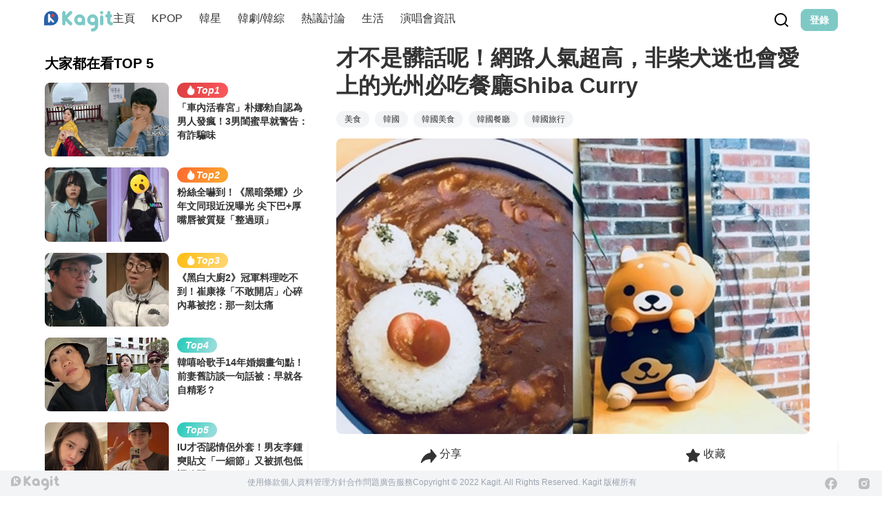

--- FILE ---
content_type: text/html;charset=utf-8
request_url: https://www.kagit.kr/posts/87313
body_size: 51250
content:
<!DOCTYPE html><html  data-theme="light" lang="tw" data-capo=""><head><meta charset="utf-8">
<meta name="viewport" content="width=device-width, initial-scale=1">
<title>才不是髒話呢！網路人氣超高，非柴犬迷也會愛上的光州必吃餐廳Shiba Curry</title>
<style>:where(body, iframe, pre, img, svg, video, canvas, select) { max-width: 100%; overflow: auto; word-break: break-word; }</style>
<style>/*! tailwindcss v3.3.2 | MIT License | https://tailwindcss.com*/*,:after,:before{border:0 solid #e5e7eb;box-sizing:border-box}:after,:before{--tw-content:""}html{line-height:1.5;-webkit-text-size-adjust:100%;font-family:ui-sans-serif,system-ui,-apple-system,BlinkMacSystemFont,Segoe UI,Roboto,Helvetica Neue,Arial,Noto Sans,sans-serif,Apple Color Emoji,Segoe UI Emoji,Segoe UI Symbol,Noto Color Emoji;font-feature-settings:normal;font-variation-settings:normal;-moz-tab-size:4;-o-tab-size:4;tab-size:4}body{line-height:inherit;margin:0}hr{border-top-width:1px;color:inherit;height:0}abbr:where([title]){-webkit-text-decoration:underline dotted;text-decoration:underline dotted}h1,h2,h3,h4,h5,h6{font-size:inherit;font-weight:inherit}a{color:inherit;text-decoration:inherit}b,strong{font-weight:bolder}code,kbd,pre,samp{font-family:ui-monospace,SFMono-Regular,Menlo,Monaco,Consolas,Liberation Mono,Courier New,monospace;font-size:1em}small{font-size:80%}sub,sup{font-size:75%;line-height:0;position:relative;vertical-align:baseline}sub{bottom:-.25em}sup{top:-.5em}table{border-collapse:collapse;border-color:inherit;text-indent:0}button,input,optgroup,select,textarea{color:inherit;font-family:inherit;font-size:100%;font-weight:inherit;line-height:inherit;margin:0;padding:0}button,select{text-transform:none}[type=button],[type=reset],[type=submit],button{-webkit-appearance:button;background-color:transparent;background-image:none}:-moz-focusring{outline:auto}:-moz-ui-invalid{box-shadow:none}progress{vertical-align:baseline}::-webkit-inner-spin-button,::-webkit-outer-spin-button{height:auto}[type=search]{-webkit-appearance:textfield;outline-offset:-2px}::-webkit-search-decoration{-webkit-appearance:none}::-webkit-file-upload-button{-webkit-appearance:button;font:inherit}summary{display:list-item}blockquote,dd,dl,figure,h1,h2,h3,h4,h5,h6,hr,p,pre{margin:0}fieldset{margin:0}fieldset,legend{padding:0}menu,ol,ul{list-style:none;margin:0;padding:0}textarea{resize:vertical}input::-moz-placeholder,textarea::-moz-placeholder{color:#9ca3af;opacity:1}input::placeholder,textarea::placeholder{color:#9ca3af;opacity:1}[role=button],button{cursor:pointer}:disabled{cursor:default}audio,canvas,embed,iframe,img,object,svg,video{display:block;vertical-align:middle}img,video{height:auto;max-width:100%}[hidden]{display:none}:root,[data-theme]{background-color:#fff;background-color:hsl(var(--b1)/var(--tw-bg-opacity,1));color:#1f2937;color:hsl(var(--bc)/var(--tw-text-opacity,1))}html{-webkit-tap-highlight-color:transparent}:root{color-scheme:light;--sf:314 100% 40%;--af:174 75% 39%;--nf:214 20% 14%;--in:198 93% 60%;--su:158 64% 52%;--wa:43 96% 56%;--er:0 91% 71%;--inc:198 100% 12%;--suc:158 100% 10%;--wac:43 100% 11%;--erc:0 100% 14%;--rounded-box:1rem;--rounded-btn:0.5rem;--rounded-badge:1.9rem;--animation-btn:0.25s;--animation-input:.2s;--btn-text-case:uppercase;--btn-focus-scale:0.95;--border-btn:1px;--tab-border:1px;--tab-radius:0.5rem;--p:178 41% 64%;--pc:259 96% 91%;--s:314 100% 47%;--sc:314 100% 91%;--a:174 75% 46%;--ac:174 75% 11%;--n:214 20% 21%;--nc:212 19% 87%;--b1:0 0% 100%;--b2:0 0% 95%;--b3:180 2% 90%;--bc:215 28% 17%;--pf:178 53% 48%}*,:after,:before{--tw-border-spacing-x:0;--tw-border-spacing-y:0;--tw-translate-x:0;--tw-translate-y:0;--tw-rotate:0;--tw-skew-x:0;--tw-skew-y:0;--tw-scale-x:1;--tw-scale-y:1;--tw-pan-x: ;--tw-pan-y: ;--tw-pinch-zoom: ;--tw-scroll-snap-strictness:proximity;--tw-gradient-from-position: ;--tw-gradient-via-position: ;--tw-gradient-to-position: ;--tw-ordinal: ;--tw-slashed-zero: ;--tw-numeric-figure: ;--tw-numeric-spacing: ;--tw-numeric-fraction: ;--tw-ring-inset: ;--tw-ring-offset-width:0px;--tw-ring-offset-color:#fff;--tw-ring-color:rgba(59,130,246,.5);--tw-ring-offset-shadow:0 0 #0000;--tw-ring-shadow:0 0 #0000;--tw-shadow:0 0 #0000;--tw-shadow-colored:0 0 #0000;--tw-blur: ;--tw-brightness: ;--tw-contrast: ;--tw-grayscale: ;--tw-hue-rotate: ;--tw-invert: ;--tw-saturate: ;--tw-sepia: ;--tw-drop-shadow: ;--tw-backdrop-blur: ;--tw-backdrop-brightness: ;--tw-backdrop-contrast: ;--tw-backdrop-grayscale: ;--tw-backdrop-hue-rotate: ;--tw-backdrop-invert: ;--tw-backdrop-opacity: ;--tw-backdrop-saturate: ;--tw-backdrop-sepia: }::backdrop{--tw-border-spacing-x:0;--tw-border-spacing-y:0;--tw-translate-x:0;--tw-translate-y:0;--tw-rotate:0;--tw-skew-x:0;--tw-skew-y:0;--tw-scale-x:1;--tw-scale-y:1;--tw-pan-x: ;--tw-pan-y: ;--tw-pinch-zoom: ;--tw-scroll-snap-strictness:proximity;--tw-gradient-from-position: ;--tw-gradient-via-position: ;--tw-gradient-to-position: ;--tw-ordinal: ;--tw-slashed-zero: ;--tw-numeric-figure: ;--tw-numeric-spacing: ;--tw-numeric-fraction: ;--tw-ring-inset: ;--tw-ring-offset-width:0px;--tw-ring-offset-color:#fff;--tw-ring-color:rgba(59,130,246,.5);--tw-ring-offset-shadow:0 0 #0000;--tw-ring-shadow:0 0 #0000;--tw-shadow:0 0 #0000;--tw-shadow-colored:0 0 #0000;--tw-blur: ;--tw-brightness: ;--tw-contrast: ;--tw-grayscale: ;--tw-hue-rotate: ;--tw-invert: ;--tw-saturate: ;--tw-sepia: ;--tw-drop-shadow: ;--tw-backdrop-blur: ;--tw-backdrop-brightness: ;--tw-backdrop-contrast: ;--tw-backdrop-grayscale: ;--tw-backdrop-hue-rotate: ;--tw-backdrop-invert: ;--tw-backdrop-opacity: ;--tw-backdrop-saturate: ;--tw-backdrop-sepia: }.container{width:100%}@media (min-width:640px){.container{max-width:640px}}@media (min-width:768px){.container{max-width:768px}}@media (min-width:1024px){.container{max-width:1024px}}@media (min-width:1280px){.container{max-width:1280px}}@media (min-width:1536px){.container{max-width:1536px}}.alert{align-content:flex-start;align-items:center;border-width:1px;display:grid;gap:1rem;grid-auto-flow:row;justify-items:center;text-align:center;width:100%;--tw-border-opacity:1;border-color:hsl(var(--b2)/var(--tw-border-opacity));padding:1rem;--tw-text-opacity:1;border-radius:1rem;border-radius:var(--rounded-box,1rem);color:hsl(215 28% 17%/var(--tw-text-opacity));color:hsl(var(--bc)/var(--tw-text-opacity));--alert-bg:hsl(var(--b2));--alert-bg-mix:hsl(var(--b1));background-color:var(--alert-bg)}@media (min-width:640px){.alert{grid-auto-flow:column;grid-template-columns:auto minmax(auto,1fr);justify-items:start;text-align:left}}.avatar{display:inline-flex;position:relative}.avatar>div{aspect-ratio:1/1;display:block;overflow:hidden}.avatar img{height:100%;-o-object-fit:cover;object-fit:cover;width:100%}.avatar.placeholder>div{align-items:center;display:flex;justify-content:center}.badge{align-items:center;border-width:1px;display:inline-flex;font-size:.875rem;height:1.25rem;justify-content:center;line-height:1.25rem;padding-left:.563rem;padding-right:.563rem;transition-duration:.2s;transition-property:color,background-color,border-color,text-decoration-color,fill,stroke,opacity,box-shadow,transform,filter,-webkit-backdrop-filter;transition-property:color,background-color,border-color,text-decoration-color,fill,stroke,opacity,box-shadow,transform,filter,backdrop-filter;transition-property:color,background-color,border-color,text-decoration-color,fill,stroke,opacity,box-shadow,transform,filter,backdrop-filter,-webkit-backdrop-filter;transition-timing-function:cubic-bezier(.4,0,.2,1);width:-moz-fit-content;width:fit-content;--tw-border-opacity:1;border-color:hsl(var(--b2)/var(--tw-border-opacity));--tw-bg-opacity:1;background-color:hsl(0 0% 100%/var(--tw-bg-opacity));background-color:hsl(var(--b1)/var(--tw-bg-opacity));--tw-text-opacity:1;border-radius:1.9rem;border-radius:var(--rounded-badge,1.9rem);color:hsl(215 28% 17%/var(--tw-text-opacity));color:hsl(var(--bc)/var(--tw-text-opacity))}@media (hover:hover){.label a:hover{--tw-text-opacity:1;color:hsl(215 28% 17%/var(--tw-text-opacity));color:hsl(var(--bc)/var(--tw-text-opacity))}.menu :where(li:not(.menu-title):not(.disabled)>:not(ul):not(details):not(.menu-title)):where(.active),.menu :where(li:not(.menu-title):not(.disabled)>details>summary:not(.menu-title)):where(.active){--tw-bg-opacity:1;background-color:hsl(214 20% 21%/var(--tw-bg-opacity));background-color:hsl(var(--n)/var(--tw-bg-opacity));--tw-text-opacity:1;color:hsl(212 19% 87%/var(--tw-text-opacity));color:hsl(var(--nc)/var(--tw-text-opacity))}.radio-primary:hover{--tw-border-opacity:1;border-color:hsl(var(--p)/var(--tw-border-opacity))}.tab:hover{--tw-text-opacity:1}}.btn{align-items:center;animation:button-pop .25s ease-out;animation:button-pop var(--animation-btn,.25s) ease-out;border-color:transparent;border-color:hsl(var(--b2)/var(--tw-border-opacity));border-radius:.5rem;border-radius:var(--rounded-btn,.5rem);border-width:1px;border-width:var(--border-btn,1px);cursor:pointer;display:inline-flex;flex-shrink:0;flex-wrap:wrap;font-size:.875rem;font-weight:600;gap:.5rem;height:3rem;justify-content:center;line-height:1.25rem;line-height:1em;min-height:3rem;padding-left:1rem;padding-right:1rem;text-align:center;text-decoration-line:none;text-transform:uppercase;text-transform:var(--btn-text-case,uppercase);transition-duration:.2s;transition-property:color,background-color,border-color,text-decoration-color,fill,stroke,opacity,box-shadow,transform,filter,-webkit-backdrop-filter;transition-property:color,background-color,border-color,text-decoration-color,fill,stroke,opacity,box-shadow,transform,filter,backdrop-filter;transition-property:color,background-color,border-color,text-decoration-color,fill,stroke,opacity,box-shadow,transform,filter,backdrop-filter,-webkit-backdrop-filter;transition-timing-function:cubic-bezier(.4,0,.2,1);-webkit-user-select:none;-moz-user-select:none;user-select:none;--tw-border-opacity:1;--tw-bg-opacity:1;background-color:hsl(0 0% 95%/var(--tw-bg-opacity));background-color:hsl(var(--b2)/var(--tw-bg-opacity));--tw-text-opacity:1;outline-color:#1f2937;outline-color:hsl(var(--bc)/1)}.btn,.btn-disabled,.btn:disabled,.btn[disabled]{color:hsl(215 28% 17%/var(--tw-text-opacity));color:hsl(var(--bc)/var(--tw-text-opacity))}.btn-disabled,.btn:disabled,.btn[disabled]{pointer-events:none;--tw-border-opacity:0;background-color:hsl(214 20% 21%/var(--tw-bg-opacity));background-color:hsl(var(--n)/var(--tw-bg-opacity));--tw-bg-opacity:0.2;--tw-text-opacity:0.2}.btn-circle{border-radius:9999px;height:3rem;padding:0;width:3rem}.btn-group{display:inline-flex}.btn-group>input[type=radio].btn{-webkit-appearance:none;-moz-appearance:none;appearance:none}.btn-group>input[type=radio].btn:before{content:attr(data-title)}.btn:is(input[type=checkbox]),.btn:is(input[type=radio]){-webkit-appearance:none;-moz-appearance:none;appearance:none}.btn:is(input[type=checkbox]):after,.btn:is(input[type=radio]):after{--tw-content:attr(aria-label);content:var(--tw-content)}.card{border-radius:1rem;border-radius:var(--rounded-box,1rem);display:flex;flex-direction:column;position:relative}.card:focus{outline:2px solid transparent;outline-offset:2px}.card-body{display:flex;flex:1 1 auto;flex-direction:column;gap:.5rem;padding:2rem;padding:var(--padding-card,2rem)}.card-body :where(p){flex-grow:1}.card figure{align-items:center;display:flex;justify-content:center}.card.image-full{display:grid}.card.image-full:before{content:"";position:relative;z-index:10;--tw-bg-opacity:1;background-color:hsl(214 20% 21%/var(--tw-bg-opacity));background-color:hsl(var(--n)/var(--tw-bg-opacity));border-radius:1rem;border-radius:var(--rounded-box,1rem);opacity:.75}.card.image-full:before,.card.image-full>*{grid-column-start:1;grid-row-start:1}.card.image-full>figure img{height:100%;-o-object-fit:cover;object-fit:cover}.card.image-full>.card-body{position:relative;z-index:20;--tw-text-opacity:1;color:hsl(212 19% 87%/var(--tw-text-opacity));color:hsl(var(--nc)/var(--tw-text-opacity))}.checkbox{flex-shrink:0;--chkbg:var(--bc);--chkfg:var(--b1);-webkit-appearance:none;-moz-appearance:none;appearance:none;border-color:hsl(var(--bc)/var(--tw-border-opacity));border-width:1px;cursor:pointer;height:1.5rem;width:1.5rem;--tw-border-opacity:0.2;border-radius:.5rem;border-radius:var(--rounded-btn,.5rem)}.collapse:not(td):not(tr):not(colgroup){visibility:visible}.collapse{border-radius:1rem;border-radius:var(--rounded-box,1rem);display:grid;grid-template-rows:auto 0fr;overflow:hidden;position:relative;transition:grid-template-rows .2s;width:100%}.collapse-content,.collapse-title,.collapse>input[type=checkbox],.collapse>input[type=radio]{grid-column-start:1;grid-row-start:1}.collapse>input[type=checkbox],.collapse>input[type=radio]{-webkit-appearance:none;-moz-appearance:none;appearance:none;opacity:0}.collapse-content{cursor:unset;grid-column-start:1;grid-row-start:2;min-height:0;padding-left:1rem;padding-right:1rem;transition:visibility .2s;transition:padding .2s ease-in-out,background-color .2s ease-in-out;visibility:hidden}.collapse-open,.collapse:focus:not(.collapse-close),.collapse[open]{grid-template-rows:auto 1fr}.collapse:not(.collapse-close):has(>input[type=checkbox]:checked),.collapse:not(.collapse-close):has(>input[type=radio]:checked){grid-template-rows:auto 1fr}.collapse-open .collapse-content,.collapse:focus:not(.collapse-close) .collapse-content,.collapse:not(.collapse-close) input[type=checkbox]:checked~.collapse-content,.collapse:not(.collapse-close) input[type=radio]:checked~.collapse-content,.collapse[open] .collapse-content{min-height:-moz-fit-content;min-height:fit-content;visibility:visible}.divider{align-items:center;align-self:stretch;display:flex;flex-direction:row;height:1rem;margin-bottom:1rem;margin-top:1rem;white-space:nowrap}.divider:after,.divider:before{content:"";flex-grow:1;height:.125rem;width:100%}.drawer{display:grid;grid-auto-columns:max-content auto;position:relative;width:100%}.drawer-content{grid-column-start:2;grid-row-start:1}.drawer-side{align-items:flex-start;display:grid;grid-column-start:1;grid-row-start:1;grid-template-columns:repeat(1,minmax(0,1fr));grid-template-rows:repeat(1,minmax(0,1fr));height:100vh;height:100dvh;justify-items:start;left:0;overflow-y:auto;overscroll-behavior:contain;pointer-events:none;position:fixed;scrollbar-width:none;top:0;visibility:hidden;width:100%}.drawer-side::-webkit-scrollbar{display:none}.drawer-side>:not(.drawer-overlay){transform:translateX(-100%);transition:transform .4s ease-out}[dir=rtl] .drawer-side>:not(.drawer-overlay){transform:translateX(100%)}.drawer-toggle{-webkit-appearance:none;-moz-appearance:none;appearance:none;height:0;opacity:0;position:fixed;width:0}.drawer-toggle:checked~.drawer-side{pointer-events:auto;visibility:visible}.drawer-toggle:checked~.drawer-side>*{grid-column-start:1;grid-row-start:1}.drawer-toggle:checked~.drawer-side>:not(.drawer-overlay){transform:translateX(0)}.drawer-toggle:checked~.drawer-side>.drawer-overlay{background-color:rgba(0,0,0,.4);place-self:stretch;position:sticky;top:0}.drawer-end{grid-auto-columns:auto max-content}.drawer-end .drawer-toggle~.drawer-content{grid-column-start:1}.drawer-end .drawer-toggle~.drawer-side{justify-items:end}.drawer-end .drawer-toggle~.drawer-side>:not(.drawer-overlay){transform:translateX(100%)}[dir=rtl] .drawer-end .drawer-toggle~.drawer-side>:not(.drawer-overlay){transform:translateX(-100%)}.drawer-end .drawer-toggle:checked~.drawer-side>:not(.drawer-overlay){transform:translateX(0)}.dropdown{display:inline-block;position:relative}.dropdown>:focus{outline:2px solid transparent;outline-offset:2px}.dropdown .dropdown-content{position:absolute}.dropdown:is(:not(details)) .dropdown-content{opacity:0;transform-origin:top;visibility:hidden;--tw-scale-x:.95;--tw-scale-y:.95;transform:translate(var(--tw-translate-x),var(--tw-translate-y)) rotate(var(--tw-rotate)) skewX(var(--tw-skew-x)) skewY(var(--tw-skew-y)) scaleX(var(--tw-scale-x)) scaleY(var(--tw-scale-y));transition-duration:.2s;transition-property:color,background-color,border-color,text-decoration-color,fill,stroke,opacity,box-shadow,transform,filter,-webkit-backdrop-filter;transition-property:color,background-color,border-color,text-decoration-color,fill,stroke,opacity,box-shadow,transform,filter,backdrop-filter;transition-property:color,background-color,border-color,text-decoration-color,fill,stroke,opacity,box-shadow,transform,filter,backdrop-filter,-webkit-backdrop-filter;transition-timing-function:cubic-bezier(.4,0,.2,1)}.dropdown-end .dropdown-content{right:0}.dropdown-left .dropdown-content{bottom:auto;right:100%;top:0;transform-origin:right}.dropdown-right .dropdown-content{bottom:auto;left:100%;top:0;transform-origin:left}.dropdown-bottom .dropdown-content{bottom:auto;top:100%;transform-origin:top}.dropdown-top .dropdown-content{bottom:100%;top:auto;transform-origin:bottom}.dropdown-end.dropdown-left .dropdown-content,.dropdown-end.dropdown-right .dropdown-content{bottom:0;top:auto}.dropdown.dropdown-open .dropdown-content,.dropdown:focus-within .dropdown-content,.dropdown:not(.dropdown-hover):focus .dropdown-content{opacity:1;visibility:visible}@media (hover:hover){.dropdown.dropdown-hover:hover .dropdown-content{opacity:1;visibility:visible}.btm-nav>.disabled:hover,.btm-nav>[disabled]:hover{pointer-events:none;--tw-border-opacity:0;background-color:hsl(214 20% 21%/var(--tw-bg-opacity));background-color:hsl(var(--n)/var(--tw-bg-opacity));--tw-bg-opacity:0.1;color:hsl(215 28% 17%/var(--tw-text-opacity));color:hsl(var(--bc)/var(--tw-text-opacity));--tw-text-opacity:0.2}.btn:hover{background-color:hsl(180 2% 90%/var(--tw-bg-opacity));background-color:hsl(var(--b3)/var(--tw-bg-opacity));border-color:hsl(var(--b3)/var(--tw-border-opacity))}.btn-primary:hover,.btn:hover{--tw-border-opacity:1;--tw-bg-opacity:1}.btn-primary:hover{background-color:hsl(178 53% 48%/var(--tw-bg-opacity));background-color:hsl(var(--pf)/var(--tw-bg-opacity));border-color:hsl(var(--pf)/var(--tw-border-opacity))}.btn-warning:hover{--tw-border-opacity:1;border-color:hsl(var(--wa)/var(--tw-border-opacity));--tw-bg-opacity:1;background-color:hsl(43 96% 56%/var(--tw-bg-opacity));background-color:hsl(var(--wa)/var(--tw-bg-opacity))}.btn.glass:hover{--glass-opacity:25%;--glass-border-opacity:15%}.btn-ghost:hover{--tw-border-opacity:0;background-color:hsl(215 28% 17%/var(--tw-bg-opacity));background-color:hsl(var(--bc)/var(--tw-bg-opacity));--tw-bg-opacity:0.2}.btn-outline.btn-primary:hover{background-color:hsl(178 53% 48%/var(--tw-bg-opacity));background-color:hsl(var(--pf)/var(--tw-bg-opacity));border-color:hsl(var(--pf)/var(--tw-border-opacity));color:hsl(259 96% 91%/var(--tw-text-opacity));color:hsl(var(--pc)/var(--tw-text-opacity))}.btn-outline.btn-primary:hover,.btn-outline.btn-warning:hover{--tw-border-opacity:1;--tw-bg-opacity:1;--tw-text-opacity:1}.btn-outline.btn-warning:hover{background-color:hsl(43 96% 56%/var(--tw-bg-opacity));background-color:hsl(var(--wa)/var(--tw-bg-opacity));border-color:hsl(var(--wa)/var(--tw-border-opacity));color:hsl(43 100% 11%/var(--tw-text-opacity));color:hsl(var(--wac)/var(--tw-text-opacity))}.btn-disabled:hover,.btn:disabled:hover,.btn[disabled]:hover{--tw-border-opacity:0;background-color:hsl(214 20% 21%/var(--tw-bg-opacity));background-color:hsl(var(--n)/var(--tw-bg-opacity));--tw-bg-opacity:0.2;color:hsl(215 28% 17%/var(--tw-text-opacity));color:hsl(var(--bc)/var(--tw-text-opacity));--tw-text-opacity:0.2}.btn:is(input[type=checkbox]:checked):hover,.btn:is(input[type=radio]:checked):hover{--tw-border-opacity:1;border-color:hsl(var(--pf)/var(--tw-border-opacity));--tw-bg-opacity:1;background-color:hsl(178 53% 48%/var(--tw-bg-opacity));background-color:hsl(var(--pf)/var(--tw-bg-opacity))}.dropdown.dropdown-hover:hover .dropdown-content{--tw-scale-x:1;--tw-scale-y:1;transform:translate(var(--tw-translate-x),var(--tw-translate-y)) rotate(var(--tw-rotate)) skewX(var(--tw-skew-x)) skewY(var(--tw-skew-y)) scaleX(var(--tw-scale-x)) scaleY(var(--tw-scale-y))}.menu :where(li:not(.menu-title):not(.disabled)>:not(ul):not(details):not(.menu-title)):not(.active):hover,.menu :where(li:not(.menu-title):not(.disabled)>details>summary:not(.menu-title)):not(.active):hover{background-color:rgba(31,41,55,.1);background-color:hsl(var(--bc)/.1);cursor:pointer;--tw-text-opacity:1;color:hsl(215 28% 17%/var(--tw-text-opacity));color:hsl(var(--bc)/var(--tw-text-opacity));outline:2px solid transparent;outline-offset:2px}.tab[disabled],.tab[disabled]:hover{color:hsl(215 28% 17%/var(--tw-text-opacity));color:hsl(var(--bc)/var(--tw-text-opacity));cursor:not-allowed;--tw-text-opacity:0.2}}.dropdown:is(details) summary::-webkit-details-marker{display:none}.file-input{border-color:hsl(var(--bc)/var(--tw-border-opacity));border-width:1px;flex-shrink:1;font-size:1rem;height:3rem;line-height:2;line-height:1.5rem;overflow:hidden;padding-right:1rem;--tw-border-opacity:0;--tw-bg-opacity:1;background-color:hsl(0 0% 100%/var(--tw-bg-opacity));background-color:hsl(var(--b1)/var(--tw-bg-opacity));border-radius:.5rem;border-radius:var(--rounded-btn,.5rem)}.file-input::file-selector-button{align-items:center;border-style:solid;cursor:pointer;display:inline-flex;flex-shrink:0;flex-wrap:wrap;font-size:.875rem;height:2.875rem;justify-content:center;line-height:1.25rem;line-height:1em;margin-right:1rem;min-height:2.875rem;padding-left:1rem;padding-right:1rem;text-align:center;transition-duration:.2s;transition-property:color,background-color,border-color,text-decoration-color,fill,stroke,opacity,box-shadow,transform,filter,-webkit-backdrop-filter;transition-property:color,background-color,border-color,text-decoration-color,fill,stroke,opacity,box-shadow,transform,filter,backdrop-filter;transition-property:color,background-color,border-color,text-decoration-color,fill,stroke,opacity,box-shadow,transform,filter,backdrop-filter,-webkit-backdrop-filter;transition-timing-function:cubic-bezier(.4,0,.2,1);-webkit-user-select:none;-moz-user-select:none;user-select:none;--tw-border-opacity:1;border-color:hsl(var(--n)/var(--tw-border-opacity));--tw-bg-opacity:1;background-color:hsl(214 20% 21%/var(--tw-bg-opacity));background-color:hsl(var(--n)/var(--tw-bg-opacity));font-weight:600;text-transform:uppercase;text-transform:var(--btn-text-case,uppercase);--tw-text-opacity:1;animation:button-pop .25s ease-out;animation:button-pop var(--animation-btn,.25s) ease-out;border-width:1px;border-width:var(--border-btn,1px);color:hsl(212 19% 87%/var(--tw-text-opacity));color:hsl(var(--nc)/var(--tw-text-opacity));text-decoration-line:none}.footer{-moz-column-gap:1rem;column-gap:1rem;font-size:.875rem;grid-auto-flow:row;line-height:1.25rem;row-gap:2.5rem;width:100%}.footer,.footer>*{display:grid;place-items:start}.footer>*{gap:.5rem}@media (min-width:48rem){.footer{grid-auto-flow:column}.footer-center{grid-auto-flow:row dense}}.form-control{flex-direction:column}.form-control,.label{display:flex}.label{align-items:center;justify-content:space-between;padding:.5rem .25rem;-webkit-user-select:none;-moz-user-select:none;user-select:none}.indicator{display:inline-flex;position:relative;width:-moz-max-content;width:max-content}.indicator :where(.indicator-item){position:absolute;white-space:nowrap;z-index:1}.input{border-color:hsl(var(--bc)/var(--tw-border-opacity));border-width:1px;flex-shrink:1;font-size:1rem;height:3rem;line-height:2;line-height:1.5rem;padding-left:1rem;padding-right:1rem;--tw-border-opacity:0;--tw-bg-opacity:1;background-color:hsl(0 0% 100%/var(--tw-bg-opacity));background-color:hsl(var(--b1)/var(--tw-bg-opacity));border-radius:.5rem;border-radius:var(--rounded-btn,.5rem)}.input-group{align-items:stretch;display:flex;width:100%}.input-group>.input{isolation:isolate}.input-group>*,.input-group>.input,.input-group>.select,.input-group>.textarea{border-radius:0}.input-group :where(span){align-items:center;display:flex;--tw-bg-opacity:1;background-color:hsl(180 2% 90%/var(--tw-bg-opacity));background-color:hsl(var(--b3)/var(--tw-bg-opacity));padding-left:1rem;padding-right:1rem}.input-group>:first-child{border-bottom-left-radius:.5rem;border-bottom-left-radius:var(--rounded-btn,.5rem);border-bottom-right-radius:0;border-top-left-radius:.5rem;border-top-left-radius:var(--rounded-btn,.5rem);border-top-right-radius:0}.input-group>:last-child{border-bottom-left-radius:0;border-bottom-right-radius:.5rem;border-bottom-right-radius:var(--rounded-btn,.5rem);border-top-left-radius:0;border-top-right-radius:.5rem;border-top-right-radius:var(--rounded-btn,.5rem)}.join{align-items:stretch;border-radius:.5rem;border-radius:var(--rounded-btn,.5rem);display:inline-flex}.join :where(.join-item){border-bottom-left-radius:0;border-bottom-right-radius:0;border-top-left-radius:0;border-top-right-radius:0}.join .join-item:not(:first-child):not(:last-child),.join :not(:first-child):not(:last-child) .join-item{border-bottom-left-radius:0;border-bottom-right-radius:0;border-top-left-radius:0;border-top-right-radius:0}.join .join-item:first-child:not(:last-child),.join :first-child:not(:last-child) .join-item{border-bottom-right-radius:0;border-top-right-radius:0}.join :where(.join-item:first-child:not(:last-child)),.join :where(:first-child:not(:last-child) .join-item){border-bottom-left-radius:inherit;border-top-left-radius:inherit}.join .join-item:last-child:not(:first-child),.join :last-child:not(:first-child) .join-item{border-bottom-left-radius:0;border-top-left-radius:0}.join :where(.join-item:last-child:not(:first-child)),.join :where(:last-child:not(:first-child) .join-item){border-bottom-right-radius:inherit;border-top-right-radius:inherit}:where(.join *){border-radius:inherit}.link{cursor:pointer;text-decoration-line:underline}.mask{-webkit-mask-position:center;mask-position:center;-webkit-mask-repeat:no-repeat;mask-repeat:no-repeat;-webkit-mask-size:contain;mask-size:contain}.menu{display:flex;flex-direction:column;flex-wrap:wrap;font-size:.875rem;line-height:1.25rem;padding:.5rem}.menu :where(li ul){margin-left:1rem;padding-left:.5rem;position:relative;white-space:nowrap}.menu :where(li:not(.menu-title)>:not(ul):not(details):not(.menu-title)),.menu :where(li:not(.menu-title)>details>summary:not(.menu-title)){align-content:flex-start;align-items:center;border-radius:.5rem;border-radius:var(--rounded-btn,.5rem);display:grid;gap:.5rem;grid-auto-columns:max-content auto max-content;grid-auto-flow:column;padding:.5rem 1rem;text-align:left;transition-duration:.2s;transition-property:color,background-color,border-color,text-decoration-color,fill,stroke,opacity,box-shadow,transform,filter,-webkit-backdrop-filter;transition-property:color,background-color,border-color,text-decoration-color,fill,stroke,opacity,box-shadow,transform,filter,backdrop-filter;transition-property:color,background-color,border-color,text-decoration-color,fill,stroke,opacity,box-shadow,transform,filter,backdrop-filter,-webkit-backdrop-filter;transition-timing-function:cubic-bezier(.4,0,.2,1);-webkit-user-select:none;-moz-user-select:none;user-select:none}.menu li.disabled{color:rgba(31,41,55,.3);color:hsl(var(--bc)/.3);cursor:not-allowed;-webkit-user-select:none;-moz-user-select:none;user-select:none}.menu :where(li>.menu-dropdown:not(.menu-dropdown-show)){display:none}:where(.menu li){align-items:stretch;display:flex;flex-direction:column;flex-shrink:0;flex-wrap:wrap;position:relative}:where(.menu li) .badge{justify-self:end}.modal{background-color:transparent;display:grid;height:100%;inset:0;justify-items:center;margin:0;max-height:none;max-width:none;opacity:0;overflow-y:hidden;overscroll-behavior:contain;padding:0;pointer-events:none;position:fixed;transition-duration:.2s;transition-property:transform,opacity,visibility;transition-timing-function:cubic-bezier(.4,0,.2,1);width:100%;z-index:999}:where(.modal){align-items:center}.modal-box{grid-column-start:1;grid-row-start:1;max-height:calc(100vh - 5em);max-width:32rem;width:91.666667%;--tw-scale-x:.9;--tw-scale-y:.9;transform:translate(var(--tw-translate-x),var(--tw-translate-y)) rotate(var(--tw-rotate)) skewX(var(--tw-skew-x)) skewY(var(--tw-skew-y)) scaleX(var(--tw-scale-x)) scaleY(var(--tw-scale-y));--tw-bg-opacity:1;background-color:hsl(0 0% 100%/var(--tw-bg-opacity));background-color:hsl(var(--b1)/var(--tw-bg-opacity));border-bottom-left-radius:1rem;border-bottom-left-radius:var(--rounded-box,1rem);border-bottom-right-radius:1rem;border-bottom-right-radius:var(--rounded-box,1rem);border-top-left-radius:1rem;border-top-left-radius:var(--rounded-box,1rem);border-top-right-radius:1rem;border-top-right-radius:var(--rounded-box,1rem);box-shadow:0 25px 50px -12px rgba(0,0,0,.25);overflow-y:auto;overscroll-behavior:contain;padding:1.5rem;transition-duration:.2s;transition-property:color,background-color,border-color,text-decoration-color,fill,stroke,opacity,box-shadow,transform,filter,-webkit-backdrop-filter;transition-property:color,background-color,border-color,text-decoration-color,fill,stroke,opacity,box-shadow,transform,filter,backdrop-filter;transition-property:color,background-color,border-color,text-decoration-color,fill,stroke,opacity,box-shadow,transform,filter,backdrop-filter,-webkit-backdrop-filter;transition-timing-function:cubic-bezier(.4,0,.2,1)}.modal-open,.modal-toggle:checked+.modal,.modal:target,.modal[open]{opacity:1;pointer-events:auto;visibility:visible}.modal-action{display:flex;justify-content:flex-end;margin-top:1.5rem}.modal-toggle{-webkit-appearance:none;-moz-appearance:none;appearance:none;height:0;opacity:0;position:fixed;width:0}:root:has(:is(.modal-open,.modal:target,.modal-toggle:checked+.modal,.modal[open])){overflow:hidden}.navbar{align-items:center;display:flex;min-height:4rem;padding:.5rem;padding:var(--navbar-padding,.5rem);width:100%}:where(.navbar>*){align-items:center;display:inline-flex}.navbar-start{justify-content:flex-start;width:50%}.navbar-center{flex-shrink:0}.navbar-end{justify-content:flex-end;width:50%}.radio{--chkbg:var(--bc);border-radius:9999px;height:1.5rem;width:1.5rem;--tw-border-opacity:0.2}.radio,.select{-webkit-appearance:none;-moz-appearance:none;appearance:none;border-color:hsl(var(--bc)/var(--tw-border-opacity));border-width:1px;cursor:pointer;flex-shrink:0}.select{display:inline-flex;font-size:.875rem;height:3rem;line-height:1.25rem;line-height:2;min-height:3rem;padding-left:1rem;padding-right:2.5rem;-webkit-user-select:none;-moz-user-select:none;user-select:none;--tw-border-opacity:0;--tw-bg-opacity:1;background-color:hsl(0 0% 100%/var(--tw-bg-opacity));background-color:hsl(var(--b1)/var(--tw-bg-opacity));background-image:linear-gradient(45deg,transparent 50%,currentColor 0),linear-gradient(135deg,currentColor 50%,transparent 0);background-position:calc(100% - 20px) calc(1px + 50%),calc(100% - 16px) calc(1px + 50%);background-repeat:no-repeat;background-size:4px 4px,4px 4px;border-radius:.5rem;border-radius:var(--rounded-btn,.5rem);font-weight:600}.select[multiple]{height:auto}.tabs{align-items:flex-end;display:flex;flex-wrap:wrap}.tab{align-items:center;cursor:pointer;display:inline-flex;flex-wrap:wrap;height:2rem;justify-content:center;position:relative;text-align:center;-webkit-user-select:none;-moz-user-select:none;user-select:none;--tab-padding:1rem;--tw-text-opacity:0.5;--tab-color:hsl(var(--bc)/var(--tw-text-opacity,1));--tab-bg:hsl(var(--b1)/var(--tw-bg-opacity,1));--tab-border-color:hsl(var(--b3)/var(--tw-bg-opacity,1));color:var(--tab-color);padding-left:1rem;padding-left:var(--tab-padding,1rem);padding-right:1rem;padding-right:var(--tab-padding,1rem)}.tab,.textarea{font-size:.875rem;line-height:1.25rem;line-height:2}.textarea{border-color:hsl(var(--bc)/var(--tw-border-opacity));border-width:1px;flex-shrink:1;min-height:3rem;padding:.5rem 1rem;--tw-border-opacity:0;--tw-bg-opacity:1;background-color:hsl(0 0% 100%/var(--tw-bg-opacity));background-color:hsl(var(--b1)/var(--tw-bg-opacity));border-radius:.5rem;border-radius:var(--rounded-btn,.5rem)}.toast{display:flex;flex-direction:column;gap:.5rem;min-width:-moz-fit-content;min-width:fit-content;padding:1rem;position:fixed;white-space:nowrap}.alert-info{border-color:rgba(58,191,248,.2);border-color:hsl(var(--in)/.2);--tw-text-opacity:1;color:hsl(198 100% 12%/var(--tw-text-opacity));color:hsl(var(--inc)/var(--tw-text-opacity));--alert-bg:hsl(var(--in));--alert-bg-mix:hsl(var(--b1))}.alert-success{border-color:rgba(54,211,153,.2);border-color:hsl(var(--su)/.2);--tw-text-opacity:1;color:hsl(158 100% 10%/var(--tw-text-opacity));color:hsl(var(--suc)/var(--tw-text-opacity));--alert-bg:hsl(var(--su));--alert-bg-mix:hsl(var(--b1))}.alert-warning{border-color:rgba(251,189,35,.2);border-color:hsl(var(--wa)/.2);--tw-text-opacity:1;color:hsl(43 100% 11%/var(--tw-text-opacity));color:hsl(var(--wac)/var(--tw-text-opacity));--alert-bg:hsl(var(--wa));--alert-bg-mix:hsl(var(--b1))}.alert-error{border-color:hsla(0,91%,71%,.2);border-color:hsl(var(--er)/.2);--tw-text-opacity:1;color:hsl(0 100% 14%/var(--tw-text-opacity));color:hsl(var(--erc)/var(--tw-text-opacity));--alert-bg:hsl(var(--er));--alert-bg-mix:hsl(var(--b1))}.avatar-group :where(.avatar){border-radius:9999px;border-width:4px;overflow:hidden;--tw-border-opacity:1;border-color:hsl(var(--b1)/var(--tw-border-opacity))}.badge-primary{--tw-border-opacity:1;border-color:hsl(var(--p)/var(--tw-border-opacity));--tw-bg-opacity:1;background-color:hsl(178 41% 64%/var(--tw-bg-opacity));background-color:hsl(var(--p)/var(--tw-bg-opacity));--tw-text-opacity:1;color:hsl(259 96% 91%/var(--tw-text-opacity));color:hsl(var(--pc)/var(--tw-text-opacity))}.badge-outline.badge-primary{--tw-text-opacity:1;color:hsl(178 41% 64%/var(--tw-text-opacity));color:hsl(var(--p)/var(--tw-text-opacity))}.btm-nav>:where(.active){border-top-width:2px;--tw-bg-opacity:1;background-color:hsl(0 0% 100%/var(--tw-bg-opacity));background-color:hsl(var(--b1)/var(--tw-bg-opacity))}.btm-nav>.disabled,.btm-nav>[disabled]{pointer-events:none;--tw-border-opacity:0;background-color:hsl(214 20% 21%/var(--tw-bg-opacity));background-color:hsl(var(--n)/var(--tw-bg-opacity));--tw-bg-opacity:0.1;color:hsl(215 28% 17%/var(--tw-text-opacity));color:hsl(var(--bc)/var(--tw-text-opacity));--tw-text-opacity:0.2}.btm-nav>* .label{font-size:1rem;line-height:1.5rem}.btn:active:focus,.btn:active:hover{animation:button-pop 0s ease-out;transform:scale(.95);transform:scale(var(--btn-focus-scale,.97))}.btn-active{--tw-border-opacity:1;border-color:hsl(var(--b3)/var(--tw-border-opacity));--tw-bg-opacity:1;background-color:hsl(180 2% 90%/var(--tw-bg-opacity));background-color:hsl(var(--b3)/var(--tw-bg-opacity))}.btn:focus-visible{outline-offset:2px;outline-style:solid;outline-width:2px}.btn-primary{--tw-border-opacity:1;border-color:hsl(var(--p)/var(--tw-border-opacity));--tw-bg-opacity:1;background-color:hsl(178 41% 64%/var(--tw-bg-opacity));background-color:hsl(var(--p)/var(--tw-bg-opacity));--tw-text-opacity:1;color:hsl(259 96% 91%/var(--tw-text-opacity));color:hsl(var(--pc)/var(--tw-text-opacity));outline-color:#7ec9c6;outline-color:hsl(var(--p)/1)}.btn-primary.btn-active{--tw-border-opacity:1;border-color:hsl(var(--pf)/var(--tw-border-opacity));--tw-bg-opacity:1;background-color:hsl(178 53% 48%/var(--tw-bg-opacity));background-color:hsl(var(--pf)/var(--tw-bg-opacity))}.btn-secondary.btn-active{--tw-border-opacity:1;border-color:hsl(var(--sf)/var(--tw-border-opacity));--tw-bg-opacity:1;background-color:hsl(314 100% 40%/var(--tw-bg-opacity));background-color:hsl(var(--sf)/var(--tw-bg-opacity))}.btn-accent.btn-active{--tw-border-opacity:1;border-color:hsl(var(--af)/var(--tw-border-opacity));--tw-bg-opacity:1;background-color:hsl(174 75% 39%/var(--tw-bg-opacity));background-color:hsl(var(--af)/var(--tw-bg-opacity))}.btn-neutral.btn-active{--tw-border-opacity:1;border-color:hsl(var(--nf)/var(--tw-border-opacity));--tw-bg-opacity:1;background-color:hsl(214 20% 14%/var(--tw-bg-opacity));background-color:hsl(var(--nf)/var(--tw-bg-opacity))}.btn-info.btn-active{--tw-border-opacity:1;border-color:hsl(var(--in)/var(--tw-border-opacity));--tw-bg-opacity:1;background-color:hsl(198 93% 60%/var(--tw-bg-opacity));background-color:hsl(var(--in)/var(--tw-bg-opacity))}.btn-success.btn-active{--tw-border-opacity:1;border-color:hsl(var(--su)/var(--tw-border-opacity));--tw-bg-opacity:1;background-color:hsl(158 64% 52%/var(--tw-bg-opacity));background-color:hsl(var(--su)/var(--tw-bg-opacity))}.btn-warning{--tw-border-opacity:1;--tw-bg-opacity:1;--tw-text-opacity:1;color:hsl(43 100% 11%/var(--tw-text-opacity));color:hsl(var(--wac)/var(--tw-text-opacity));outline-color:#fbbd23;outline-color:hsl(var(--wa)/1)}.btn-warning,.btn-warning.btn-active{background-color:hsl(43 96% 56%/var(--tw-bg-opacity));background-color:hsl(var(--wa)/var(--tw-bg-opacity));border-color:hsl(var(--wa)/var(--tw-border-opacity))}.btn-error.btn-active,.btn-warning.btn-active{--tw-border-opacity:1;--tw-bg-opacity:1}.btn-error.btn-active{background-color:hsl(0 91% 71%/var(--tw-bg-opacity));background-color:hsl(var(--er)/var(--tw-bg-opacity));border-color:hsl(var(--er)/var(--tw-border-opacity))}.btn.glass{--tw-shadow:0 0 #0000;--tw-shadow-colored:0 0 #0000;box-shadow:0 0 #0000,0 0 #0000,var(--tw-shadow);box-shadow:var(--tw-ring-offset-shadow,0 0 #0000),var(--tw-ring-shadow,0 0 #0000),var(--tw-shadow);outline-color:currentColor}.btn.glass.btn-active{--glass-opacity:25%;--glass-border-opacity:15%}.btn-ghost{background-color:transparent;border-color:transparent;border-width:1px;color:currentColor;--tw-shadow:0 0 #0000;--tw-shadow-colored:0 0 #0000;box-shadow:0 0 #0000,0 0 #0000,var(--tw-shadow);box-shadow:var(--tw-ring-offset-shadow,0 0 #0000),var(--tw-ring-shadow,0 0 #0000),var(--tw-shadow);outline-color:currentColor}.btn-ghost.btn-active{--tw-border-opacity:0;background-color:hsl(215 28% 17%/var(--tw-bg-opacity));background-color:hsl(var(--bc)/var(--tw-bg-opacity));--tw-bg-opacity:0.2}.btn-link.btn-active{background-color:transparent;border-color:transparent;text-decoration-line:underline}.btn-outline.btn-active{--tw-border-opacity:1;border-color:hsl(var(--bc)/var(--tw-border-opacity));--tw-bg-opacity:1;background-color:hsl(215 28% 17%/var(--tw-bg-opacity));background-color:hsl(var(--bc)/var(--tw-bg-opacity));--tw-text-opacity:1;color:hsl(0 0% 100%/var(--tw-text-opacity));color:hsl(var(--b1)/var(--tw-text-opacity))}.btn-outline.btn-primary{--tw-text-opacity:1;color:hsl(178 41% 64%/var(--tw-text-opacity));color:hsl(var(--p)/var(--tw-text-opacity))}.btn-outline.btn-primary.btn-active{--tw-border-opacity:1;border-color:hsl(var(--pf)/var(--tw-border-opacity));--tw-bg-opacity:1;background-color:hsl(178 53% 48%/var(--tw-bg-opacity));background-color:hsl(var(--pf)/var(--tw-bg-opacity));--tw-text-opacity:1;color:hsl(259 96% 91%/var(--tw-text-opacity));color:hsl(var(--pc)/var(--tw-text-opacity))}.btn-outline.btn-secondary.btn-active{--tw-border-opacity:1;border-color:hsl(var(--sf)/var(--tw-border-opacity));--tw-bg-opacity:1;background-color:hsl(314 100% 40%/var(--tw-bg-opacity));background-color:hsl(var(--sf)/var(--tw-bg-opacity));--tw-text-opacity:1;color:hsl(314 100% 91%/var(--tw-text-opacity));color:hsl(var(--sc)/var(--tw-text-opacity))}.btn-outline.btn-accent.btn-active{--tw-border-opacity:1;border-color:hsl(var(--af)/var(--tw-border-opacity));--tw-bg-opacity:1;background-color:hsl(174 75% 39%/var(--tw-bg-opacity));background-color:hsl(var(--af)/var(--tw-bg-opacity));--tw-text-opacity:1;color:hsl(174 75% 11%/var(--tw-text-opacity));color:hsl(var(--ac)/var(--tw-text-opacity))}.btn-outline.btn-success.btn-active{--tw-border-opacity:1;border-color:hsl(var(--su)/var(--tw-border-opacity));--tw-bg-opacity:1;background-color:hsl(158 64% 52%/var(--tw-bg-opacity));background-color:hsl(var(--su)/var(--tw-bg-opacity));--tw-text-opacity:1;color:hsl(158 100% 10%/var(--tw-text-opacity));color:hsl(var(--suc)/var(--tw-text-opacity))}.btn-outline.btn-info.btn-active{--tw-border-opacity:1;border-color:hsl(var(--in)/var(--tw-border-opacity));--tw-bg-opacity:1;background-color:hsl(198 93% 60%/var(--tw-bg-opacity));background-color:hsl(var(--in)/var(--tw-bg-opacity));--tw-text-opacity:1;color:hsl(198 100% 12%/var(--tw-text-opacity));color:hsl(var(--inc)/var(--tw-text-opacity))}.btn-outline.btn-warning{--tw-text-opacity:1;color:hsl(43 96% 56%/var(--tw-text-opacity));color:hsl(var(--wa)/var(--tw-text-opacity))}.btn-outline.btn-warning.btn-active{--tw-border-opacity:1;border-color:hsl(var(--wa)/var(--tw-border-opacity));--tw-bg-opacity:1;background-color:hsl(43 96% 56%/var(--tw-bg-opacity));background-color:hsl(var(--wa)/var(--tw-bg-opacity));--tw-text-opacity:1;color:hsl(43 100% 11%/var(--tw-text-opacity));color:hsl(var(--wac)/var(--tw-text-opacity))}.btn-outline.btn-error.btn-active{--tw-border-opacity:1;border-color:hsl(var(--er)/var(--tw-border-opacity));--tw-bg-opacity:1;background-color:hsl(0 91% 71%/var(--tw-bg-opacity));background-color:hsl(var(--er)/var(--tw-bg-opacity));--tw-text-opacity:1;color:hsl(0 100% 14%/var(--tw-text-opacity));color:hsl(var(--erc)/var(--tw-text-opacity))}.btn-group>.btn-active,.btn-group>input[type=radio]:checked.btn{--tw-border-opacity:1;border-color:hsl(var(--p)/var(--tw-border-opacity));--tw-bg-opacity:1;background-color:hsl(178 41% 64%/var(--tw-bg-opacity));background-color:hsl(var(--p)/var(--tw-bg-opacity));--tw-text-opacity:1;color:hsl(259 96% 91%/var(--tw-text-opacity));color:hsl(var(--pc)/var(--tw-text-opacity))}.btn-group>.btn-active:focus-visible,.btn-group>input[type=radio]:checked.btn:focus-visible{outline-color:#7ec9c6;outline-color:hsl(var(--p)/1);outline-style:solid;outline-width:2px}.btn:is(input[type=checkbox]:checked),.btn:is(input[type=radio]:checked){--tw-border-opacity:1;border-color:hsl(var(--p)/var(--tw-border-opacity));--tw-bg-opacity:1;background-color:hsl(178 41% 64%/var(--tw-bg-opacity));background-color:hsl(var(--p)/var(--tw-bg-opacity));--tw-text-opacity:1;color:hsl(259 96% 91%/var(--tw-text-opacity));color:hsl(var(--pc)/var(--tw-text-opacity))}.btn:is(input[type=checkbox]:checked):focus-visible,.btn:is(input[type=radio]:checked):focus-visible{outline-color:#7ec9c6;outline-color:hsl(var(--p)/1)}@keyframes button-pop{0%{transform:scale(.95);transform:scale(var(--btn-focus-scale,.98))}40%{transform:scale(1.02)}to{transform:scale(1)}}.card :where(figure:first-child){border-end-end-radius:unset;border-end-start-radius:unset;border-start-end-radius:inherit;border-start-start-radius:inherit;overflow:hidden}.card :where(figure:last-child){border-end-end-radius:inherit;border-end-start-radius:inherit;border-start-end-radius:unset;border-start-start-radius:unset;overflow:hidden}.card:focus-visible{outline:2px solid currentColor;outline-offset:2px}.card.bordered{border-width:1px;--tw-border-opacity:1;border-color:hsl(var(--b2)/var(--tw-border-opacity))}.card.compact .card-body{font-size:.875rem;line-height:1.25rem;padding:1rem}.card-title{align-items:center;display:flex;font-size:1.25rem;font-weight:600;gap:.5rem;line-height:1.75rem}.card.image-full :where(figure){border-radius:inherit;overflow:hidden}.checkbox:focus-visible{outline-color:#1f2937;outline-color:hsl(var(--bc)/1);outline-offset:2px;outline-style:solid;outline-width:2px}.checkbox:checked,.checkbox[aria-checked=true],.checkbox[checked=true]{--tw-bg-opacity:1;animation:checkmark .2s ease-in-out;animation:checkmark var(--animation-input,.2s) ease-in-out;background-color:hsl(215 28% 17%/var(--tw-bg-opacity));background-color:hsl(var(--bc)/var(--tw-bg-opacity));background-image:linear-gradient(-45deg,transparent 65%,hsl(var(--chkbg)) 65.99%),linear-gradient(45deg,transparent 75%,hsl(var(--chkbg)) 75.99%),linear-gradient(-45deg,hsl(var(--chkbg)) 40%,transparent 40.99%),linear-gradient(45deg,hsl(var(--chkbg)) 30%,hsl(var(--chkfg)) 30.99%,hsl(var(--chkfg)) 40%,transparent 40.99%),linear-gradient(-45deg,hsl(var(--chkfg)) 50%,hsl(var(--chkbg)) 50.99%);background-repeat:no-repeat}.checkbox:indeterminate{--tw-bg-opacity:1;animation:checkmark .2s ease-in-out;animation:checkmark var(--animation-input,.2s) ease-in-out;background-color:hsl(215 28% 17%/var(--tw-bg-opacity));background-color:hsl(var(--bc)/var(--tw-bg-opacity));background-image:linear-gradient(90deg,transparent 80%,hsl(var(--chkbg)) 80%),linear-gradient(-90deg,transparent 80%,hsl(var(--chkbg)) 80%),linear-gradient(0deg,hsl(var(--chkbg)) 43%,hsl(var(--chkfg)) 43%,hsl(var(--chkfg)) 57%,hsl(var(--chkbg)) 57%);background-repeat:no-repeat}.checkbox:disabled{border-color:transparent;cursor:not-allowed;--tw-bg-opacity:1;background-color:hsl(215 28% 17%/var(--tw-bg-opacity));background-color:hsl(var(--bc)/var(--tw-bg-opacity));opacity:.2}@keyframes checkmark{0%{background-position-y:5px}50%{background-position-y:-2px}to{background-position-y:0}}[dir=rtl] .checkbox:checked,[dir=rtl] .checkbox[aria-checked=true],[dir=rtl] .checkbox[checked=true]{background-image:linear-gradient(45deg,transparent 65%,hsl(var(--chkbg)) 65.99%),linear-gradient(-45deg,transparent 75%,hsl(var(--chkbg)) 75.99%),linear-gradient(45deg,hsl(var(--chkbg)) 40%,transparent 40.99%),linear-gradient(-45deg,hsl(var(--chkbg)) 30%,hsl(var(--chkfg)) 30.99%,hsl(var(--chkfg)) 40%,transparent 40.99%),linear-gradient(45deg,hsl(var(--chkfg)) 50%,hsl(var(--chkbg)) 50.99%)}details.collapse{width:100%}details.collapse summary{display:block;outline:2px solid transparent;outline-offset:2px;position:relative}details.collapse summary::-webkit-details-marker{display:none}.collapse:focus-visible{outline-color:#1f2937;outline-color:hsl(var(--bc)/1);outline-offset:2px;outline-style:solid;outline-width:2px}.collapse:has(.collapse-title:focus-visible),.collapse:has(>input[type=checkbox]:focus-visible),.collapse:has(>input[type=radio]:focus-visible){outline-color:#1f2937;outline-color:hsl(var(--bc)/1);outline-offset:2px;outline-style:solid;outline-width:2px}.collapse-arrow .collapse-title:after{display:block;height:.5rem;position:absolute;width:.5rem;--tw-translate-y:-100%;--tw-rotate:45deg;box-shadow:2px 2px;content:"";pointer-events:none;right:1.4rem;top:50%;transform:translate(var(--tw-translate-x),var(--tw-translate-y)) rotate(var(--tw-rotate)) skewX(var(--tw-skew-x)) skewY(var(--tw-skew-y)) scaleX(var(--tw-scale-x)) scaleY(var(--tw-scale-y));transform-origin:75% 75%;transition-duration:.15s;transition-duration:.2s;transition-property:all;transition-timing-function:cubic-bezier(.4,0,.2,1)}[dir=rtl] .collapse-arrow .collapse-title:after{--tw-rotate:-45deg}.collapse-plus .collapse-title:after{content:"+";display:block;height:.5rem;pointer-events:none;position:absolute;right:1.4rem;top:.9rem;transition-duration:.3s;transition-property:all;transition-timing-function:cubic-bezier(.4,0,.2,1);width:.5rem}.collapse:not(.collapse-open):not(.collapse-close) .collapse-title,.collapse:not(.collapse-open):not(.collapse-close) input[type=checkbox],.collapse:not(.collapse-open):not(.collapse-close) input[type=radio]:not(:checked){cursor:pointer}.collapse:focus:not(.collapse-open):not(.collapse-close):not(.collapse[open]) .collapse-title{cursor:unset}.collapse-title{position:relative}:where(.collapse>input[type=checkbox]),:where(.collapse>input[type=radio]){z-index:1}.collapse-title,:where(.collapse>input[type=checkbox]),:where(.collapse>input[type=radio]){min-height:3.75rem;padding:1rem 3rem 1rem 1rem;transition:background-color .2s ease-in-out;width:100%}.collapse-open :where(.collapse-content),.collapse:focus:not(.collapse-close) :where(.collapse-content),.collapse:not(.collapse-close) :where(input[type=checkbox]:checked~.collapse-content),.collapse:not(.collapse-close) :where(input[type=radio]:checked~.collapse-content),.collapse[open] :where(.collapse-content){padding-bottom:1rem;transition:padding .2s ease-in-out,background-color .2s ease-in-out}.collapse-arrow:focus:not(.collapse-close) .collapse-title:after,.collapse-arrow:not(.collapse-close) input[type=checkbox]:checked~.collapse-title:after,.collapse-arrow:not(.collapse-close) input[type=radio]:checked~.collapse-title:after,.collapse-open.collapse-arrow .collapse-title:after,.collapse[open].collapse-arrow .collapse-title:after{--tw-translate-y:-50%;--tw-rotate:225deg;transform:translate(var(--tw-translate-x),var(--tw-translate-y)) rotate(var(--tw-rotate)) skewX(var(--tw-skew-x)) skewY(var(--tw-skew-y)) scaleX(var(--tw-scale-x)) scaleY(var(--tw-scale-y))}[dir=rtl] .collapse-arrow:focus:not(.collapse-close) .collapse-title:after,[dir=rtl] .collapse-arrow:not(.collapse-close) input[type=checkbox]:checked~.collapse-title:after,[dir=rtl] .collapse-open.collapse-arrow .collapse-title:after,[dir=rtl] .collapse[open].collapse-arrow .collapse-title:after{--tw-rotate:135deg}.collapse-open.collapse-plus .collapse-title:after,.collapse-plus:focus:not(.collapse-close) .collapse-title:after,.collapse-plus:not(.collapse-close) input[type=checkbox]:checked~.collapse-title:after,.collapse-plus:not(.collapse-close) input[type=radio]:checked~.collapse-title:after,.collapse[open].collapse-plus .collapse-title:after{content:"−"}.divider:after,.divider:before{background-color:hsl(215 28% 17%/var(--tw-bg-opacity));background-color:hsl(var(--bc)/var(--tw-bg-opacity));--tw-bg-opacity:0.1}.divider:not(:empty){gap:1rem}.drawer-side>.drawer-overlay{background-color:transparent;cursor:pointer;transition:background-color .2s ease-out}.drawer-toggle:focus-visible~.drawer-content label.drawer-button{outline-offset:2px;outline-style:solid;outline-width:2px}.dropdown.dropdown-open .dropdown-content,.dropdown:focus .dropdown-content,.dropdown:focus-within .dropdown-content{--tw-scale-x:1;--tw-scale-y:1;transform:translate(var(--tw-translate-x),var(--tw-translate-y)) rotate(var(--tw-rotate)) skewX(var(--tw-skew-x)) skewY(var(--tw-skew-y)) scaleX(var(--tw-scale-x)) scaleY(var(--tw-scale-y))}.file-input:focus{outline-color:rgba(31,41,55,.2);outline-color:hsl(var(--bc)/.2);outline-offset:2px;outline-style:solid;outline-width:2px}.file-input-disabled,.file-input[disabled]{cursor:not-allowed;--tw-border-opacity:1;border-color:hsl(var(--b2)/var(--tw-border-opacity));--tw-bg-opacity:1;background-color:hsl(0 0% 95%/var(--tw-bg-opacity));background-color:hsl(var(--b2)/var(--tw-bg-opacity));--tw-text-opacity:0.2}.file-input-disabled::-moz-placeholder,.file-input[disabled]::-moz-placeholder{color:hsl(215 28% 17%/var(--tw-placeholder-opacity));color:hsl(var(--bc)/var(--tw-placeholder-opacity));--tw-placeholder-opacity:0.2}.file-input-disabled::placeholder,.file-input[disabled]::placeholder{color:hsl(215 28% 17%/var(--tw-placeholder-opacity));color:hsl(var(--bc)/var(--tw-placeholder-opacity));--tw-placeholder-opacity:0.2}.file-input-disabled::file-selector-button,.file-input[disabled]::file-selector-button{--tw-border-opacity:0;background-color:hsl(214 20% 21%/var(--tw-bg-opacity));background-color:hsl(var(--n)/var(--tw-bg-opacity));--tw-bg-opacity:0.2;color:hsl(215 28% 17%/var(--tw-text-opacity));color:hsl(var(--bc)/var(--tw-text-opacity));--tw-text-opacity:0.2}.input[list]::-webkit-calendar-picker-indicator{line-height:1em}.input-bordered{--tw-border-opacity:1;border-color:hsl(var(--b2)/var(--tw-border-opacity))}.input:focus{outline-color:rgba(31,41,55,.2);outline-color:hsl(var(--bc)/.2);outline-offset:2px;outline-style:solid;outline-width:2px}.input-disabled,.input:disabled,.input[disabled]{cursor:not-allowed;--tw-border-opacity:1;border-color:hsl(var(--b2)/var(--tw-border-opacity));--tw-bg-opacity:1;background-color:hsl(0 0% 95%/var(--tw-bg-opacity));background-color:hsl(var(--b2)/var(--tw-bg-opacity));--tw-text-opacity:0.2}.input-disabled::-moz-placeholder,.input:disabled::-moz-placeholder,.input[disabled]::-moz-placeholder{color:hsl(215 28% 17%/var(--tw-placeholder-opacity));color:hsl(var(--bc)/var(--tw-placeholder-opacity));--tw-placeholder-opacity:0.2}.input-disabled::placeholder,.input:disabled::placeholder,.input[disabled]::placeholder{color:hsl(215 28% 17%/var(--tw-placeholder-opacity));color:hsl(var(--bc)/var(--tw-placeholder-opacity));--tw-placeholder-opacity:0.2}.join>:where(:not(:first-child)){margin-bottom:0;margin-left:-1px;margin-top:0}.link:focus{outline:2px solid transparent;outline-offset:2px}.link:focus-visible{outline:2px solid currentColor;outline-offset:2px}.\!loading{aspect-ratio:1/1!important;background-color:currentColor!important;display:inline-block!important;-webkit-mask-image:url("data:image/svg+xml;charset=utf-8,%3Csvg xmlns='http://www.w3.org/2000/svg' width='24' height='24' stroke='%23000' viewBox='0 0 24 24'%3E%3Cstyle%3E@keyframes spinner_zKoa{to{transform:rotate(360deg)}}@keyframes spinner_YpZS{0%25{stroke-dasharray:0 150;stroke-dashoffset:0}47.5%25{stroke-dasharray:42 150;stroke-dashoffset:-16}95%25,to{stroke-dasharray:42 150;stroke-dashoffset:-59}}%3C/style%3E%3Cg style='transform-origin:center;animation:spinner_zKoa 2s linear infinite'%3E%3Ccircle cx='12' cy='12' r='9.5' fill='none' stroke-width='3' class='spinner_V8m1' style='stroke-linecap:round;animation:spinner_YpZS 1.5s ease-in-out infinite'/%3E%3C/g%3E%3C/svg%3E")!important;mask-image:url("data:image/svg+xml;charset=utf-8,%3Csvg xmlns='http://www.w3.org/2000/svg' width='24' height='24' stroke='%23000' viewBox='0 0 24 24'%3E%3Cstyle%3E@keyframes spinner_zKoa{to{transform:rotate(360deg)}}@keyframes spinner_YpZS{0%25{stroke-dasharray:0 150;stroke-dashoffset:0}47.5%25{stroke-dasharray:42 150;stroke-dashoffset:-16}95%25,to{stroke-dasharray:42 150;stroke-dashoffset:-59}}%3C/style%3E%3Cg style='transform-origin:center;animation:spinner_zKoa 2s linear infinite'%3E%3Ccircle cx='12' cy='12' r='9.5' fill='none' stroke-width='3' class='spinner_V8m1' style='stroke-linecap:round;animation:spinner_YpZS 1.5s ease-in-out infinite'/%3E%3C/g%3E%3C/svg%3E")!important;-webkit-mask-position:center!important;mask-position:center!important;-webkit-mask-repeat:no-repeat!important;mask-repeat:no-repeat!important;-webkit-mask-size:100%!important;mask-size:100%!important;pointer-events:none!important;width:1.5rem!important}.loading{aspect-ratio:1/1;background-color:currentColor;display:inline-block;-webkit-mask-position:center;mask-position:center;-webkit-mask-repeat:no-repeat;mask-repeat:no-repeat;-webkit-mask-size:100%;mask-size:100%;pointer-events:none;width:1.5rem}.loading,.loading-spinner{-webkit-mask-image:url("data:image/svg+xml;charset=utf-8,%3Csvg xmlns='http://www.w3.org/2000/svg' width='24' height='24' stroke='%23000' viewBox='0 0 24 24'%3E%3Cstyle%3E@keyframes spinner_zKoa{to{transform:rotate(360deg)}}@keyframes spinner_YpZS{0%25{stroke-dasharray:0 150;stroke-dashoffset:0}47.5%25{stroke-dasharray:42 150;stroke-dashoffset:-16}95%25,to{stroke-dasharray:42 150;stroke-dashoffset:-59}}%3C/style%3E%3Cg style='transform-origin:center;animation:spinner_zKoa 2s linear infinite'%3E%3Ccircle cx='12' cy='12' r='9.5' fill='none' stroke-width='3' class='spinner_V8m1' style='stroke-linecap:round;animation:spinner_YpZS 1.5s ease-in-out infinite'/%3E%3C/g%3E%3C/svg%3E");mask-image:url("data:image/svg+xml;charset=utf-8,%3Csvg xmlns='http://www.w3.org/2000/svg' width='24' height='24' stroke='%23000' viewBox='0 0 24 24'%3E%3Cstyle%3E@keyframes spinner_zKoa{to{transform:rotate(360deg)}}@keyframes spinner_YpZS{0%25{stroke-dasharray:0 150;stroke-dashoffset:0}47.5%25{stroke-dasharray:42 150;stroke-dashoffset:-16}95%25,to{stroke-dasharray:42 150;stroke-dashoffset:-59}}%3C/style%3E%3Cg style='transform-origin:center;animation:spinner_zKoa 2s linear infinite'%3E%3Ccircle cx='12' cy='12' r='9.5' fill='none' stroke-width='3' class='spinner_V8m1' style='stroke-linecap:round;animation:spinner_YpZS 1.5s ease-in-out infinite'/%3E%3C/g%3E%3C/svg%3E")}.menu :where(li:empty){background-color:rgba(31,41,55,.1);background-color:hsl(var(--bc)/.1);height:1px;margin:.5rem 1rem}.menu :where(li ul):before{background-color:rgba(31,41,55,.1);background-color:hsl(var(--bc)/.1);bottom:.75rem;content:"";left:0;position:absolute;top:.75rem;width:1px}.menu :where(li:not(.menu-title):not(.disabled)>:not(ul):not(details):not(.menu-title)):not(.active).focus,.menu :where(li:not(.menu-title):not(.disabled)>:not(ul):not(details):not(.menu-title)):not(.active):focus,.menu :where(li:not(.menu-title):not(.disabled)>details>summary:not(.menu-title)):not(.active).focus,.menu :where(li:not(.menu-title):not(.disabled)>details>summary:not(.menu-title)):not(.active):focus{background-color:rgba(31,41,55,.1);background-color:hsl(var(--bc)/.1);cursor:pointer;--tw-text-opacity:1;color:hsl(215 28% 17%/var(--tw-text-opacity));color:hsl(var(--bc)/var(--tw-text-opacity));outline:2px solid transparent;outline-offset:2px}.menu :where(li:not(.menu-title):not(.disabled)>:not(ul):not(details):not(.menu-title)):active,.menu :where(li:not(.menu-title):not(.disabled)>:not(ul):not(details):not(.menu-title)):where(.active),.menu :where(li:not(.menu-title):not(.disabled)>details>summary:not(.menu-title)):active,.menu :where(li:not(.menu-title):not(.disabled)>details>summary:not(.menu-title)):where(.active){--tw-bg-opacity:1;background-color:hsl(214 20% 21%/var(--tw-bg-opacity));background-color:hsl(var(--n)/var(--tw-bg-opacity));--tw-text-opacity:1;color:hsl(212 19% 87%/var(--tw-text-opacity));color:hsl(var(--nc)/var(--tw-text-opacity))}.menu :where(li>details>summary)::-webkit-details-marker{display:none}.menu :where(li>.menu-dropdown-toggle):after,.menu :where(li>details>summary):after{box-shadow:2px 2px;content:"";display:block;height:.5rem;justify-self:end;margin-top:-.5rem;pointer-events:none;transform:rotate(45deg);transform-origin:75% 75%;transition-duration:.3s;transition-property:transform,margin-top;transition-timing-function:cubic-bezier(.4,0,.2,1);width:.5rem}.menu :where(li>.menu-dropdown-toggle.menu-dropdown-show):after,.menu :where(li>details[open]>summary):after{margin-top:0;transform:rotate(225deg)}.menu .menu-title{color:rgba(31,41,55,.4);color:hsl(var(--bc)/.4);font-size:.875rem;font-weight:700;line-height:1.25rem;padding:.5rem 1rem}.mockup-phone .display{border-radius:40px;margin-top:-25px;overflow:hidden}.modal::backdrop,.modal:not(dialog:not(.modal-open)){animation:modal-pop .2s ease-out;background-color:rgba(0,0,0,.3)}.modal-open .modal-box,.modal-toggle:checked+.modal .modal-box,.modal:target .modal-box,.modal[open] .modal-box{--tw-translate-y:0px;--tw-scale-x:1;--tw-scale-y:1;transform:translate(var(--tw-translate-x),var(--tw-translate-y)) rotate(var(--tw-rotate)) skewX(var(--tw-skew-x)) skewY(var(--tw-skew-y)) scaleX(var(--tw-scale-x)) scaleY(var(--tw-scale-y))}.modal-action>:not([hidden])~:not([hidden]){--tw-space-x-reverse:0;margin-left:calc(.5rem*(1 - var(--tw-space-x-reverse)));margin-right:calc(.5rem*var(--tw-space-x-reverse))}@keyframes modal-pop{0%{opacity:0}}@keyframes progress-loading{50%{background-position-x:-115%}}.radio:focus-visible{outline-color:#1f2937;outline-color:hsl(var(--bc)/1);outline-offset:2px;outline-style:solid;outline-width:2px}.radio:checked,.radio[aria-checked=true]{--tw-bg-opacity:1;animation:radiomark .2s ease-in-out;animation:radiomark var(--animation-input,.2s) ease-in-out;background-color:hsl(215 28% 17%/var(--tw-bg-opacity));background-color:hsl(var(--bc)/var(--tw-bg-opacity));box-shadow:inset 0 0 0 4px #fff,inset 0 0 0 4px #fff;box-shadow:0 0 0 4px hsl(var(--b1)) inset,0 0 0 4px hsl(var(--b1)) inset}.radio-primary{--chkbg:var(--p);--tw-border-opacity:1;border-color:hsl(var(--p)/var(--tw-border-opacity))}.radio-primary:focus-visible{outline-color:#7ec9c6;outline-color:hsl(var(--p)/1)}.radio-primary:checked,.radio-primary[aria-checked=true]{--tw-border-opacity:1;border-color:hsl(var(--p)/var(--tw-border-opacity));--tw-bg-opacity:1;background-color:hsl(178 41% 64%/var(--tw-bg-opacity));background-color:hsl(var(--p)/var(--tw-bg-opacity));--tw-text-opacity:1;color:hsl(259 96% 91%/var(--tw-text-opacity));color:hsl(var(--pc)/var(--tw-text-opacity))}.radio:disabled{cursor:not-allowed;opacity:.2}@keyframes radiomark{0%{box-shadow:inset 0 0 0 12px #fff,inset 0 0 0 12px #fff;box-shadow:0 0 0 12px hsl(var(--b1)) inset,0 0 0 12px hsl(var(--b1)) inset}50%{box-shadow:inset 0 0 0 3px #fff,inset 0 0 0 3px #fff;box-shadow:0 0 0 3px hsl(var(--b1)) inset,0 0 0 3px hsl(var(--b1)) inset}to{box-shadow:inset 0 0 0 4px #fff,inset 0 0 0 4px #fff;box-shadow:0 0 0 4px hsl(var(--b1)) inset,0 0 0 4px hsl(var(--b1)) inset}}@keyframes rating-pop{0%{transform:translateY(-.125em)}40%{transform:translateY(-.125em)}to{transform:translateY(0)}}.select:focus{outline-color:rgba(31,41,55,.2);outline-color:hsl(var(--bc)/.2);outline-offset:2px;outline-style:solid;outline-width:2px}.select-disabled,.select:disabled,.select[disabled]{cursor:not-allowed;--tw-border-opacity:1;border-color:hsl(var(--b2)/var(--tw-border-opacity));--tw-bg-opacity:1;background-color:hsl(0 0% 95%/var(--tw-bg-opacity));background-color:hsl(var(--b2)/var(--tw-bg-opacity));--tw-text-opacity:0.2}.select-disabled::-moz-placeholder,.select:disabled::-moz-placeholder,.select[disabled]::-moz-placeholder{color:hsl(215 28% 17%/var(--tw-placeholder-opacity));color:hsl(var(--bc)/var(--tw-placeholder-opacity));--tw-placeholder-opacity:0.2}.select-disabled::placeholder,.select:disabled::placeholder,.select[disabled]::placeholder{color:hsl(215 28% 17%/var(--tw-placeholder-opacity));color:hsl(var(--bc)/var(--tw-placeholder-opacity));--tw-placeholder-opacity:0.2}.select-multiple,.select[multiple],.select[size].select:not([size="1"]){background-image:none;padding-right:1rem}[dir=rtl] .select{background-position:12px calc(1px + 50%),16px calc(1px + 50%)}.tab.tab-active:not(.tab-disabled):not([disabled]){border-color:hsl(var(--bc)/var(--tw-border-opacity));--tw-border-opacity:1;--tw-text-opacity:1}.tab:focus{outline:2px solid transparent;outline-offset:2px}.tab:focus-visible{outline:2px solid currentColor;outline-offset:-3px}.tab:focus-visible.tab-lifted{border-bottom-left-radius:.5rem;border-bottom-left-radius:var(--tab-radius,.5rem);border-bottom-right-radius:.5rem;border-bottom-right-radius:var(--tab-radius,.5rem)}.tab-disabled,.tab[disabled]{color:hsl(215 28% 17%/var(--tw-text-opacity));color:hsl(var(--bc)/var(--tw-text-opacity));cursor:not-allowed;--tw-text-opacity:0.2}.tabs-boxed .tab{border-radius:.5rem;border-radius:var(--rounded-btn,.5rem)}.table tr.active,.table tr.active:nth-child(2n),.table-zebra tbody tr:nth-child(2n){--tw-bg-opacity:1;background-color:hsl(0 0% 95%/var(--tw-bg-opacity));background-color:hsl(var(--b2)/var(--tw-bg-opacity))}.table-zebra tr.active,.table-zebra tr.active:nth-child(2n),.table-zebra-zebra tbody tr:nth-child(2n){--tw-bg-opacity:1;background-color:hsl(180 2% 90%/var(--tw-bg-opacity));background-color:hsl(var(--b3)/var(--tw-bg-opacity))}.textarea-bordered{--tw-border-opacity:1;border-color:hsl(var(--b2)/var(--tw-border-opacity))}.textarea:focus{outline-color:rgba(31,41,55,.2);outline-color:hsl(var(--bc)/.2);outline-offset:2px;outline-style:solid;outline-width:2px}.textarea-disabled,.textarea:disabled,.textarea[disabled]{cursor:not-allowed;--tw-border-opacity:1;border-color:hsl(var(--b2)/var(--tw-border-opacity));--tw-bg-opacity:1;background-color:hsl(0 0% 95%/var(--tw-bg-opacity));background-color:hsl(var(--b2)/var(--tw-bg-opacity));--tw-text-opacity:0.2}.textarea-disabled::-moz-placeholder,.textarea:disabled::-moz-placeholder,.textarea[disabled]::-moz-placeholder{color:hsl(215 28% 17%/var(--tw-placeholder-opacity));color:hsl(var(--bc)/var(--tw-placeholder-opacity));--tw-placeholder-opacity:0.2}.textarea-disabled::placeholder,.textarea:disabled::placeholder,.textarea[disabled]::placeholder{color:hsl(215 28% 17%/var(--tw-placeholder-opacity));color:hsl(var(--bc)/var(--tw-placeholder-opacity));--tw-placeholder-opacity:0.2}.toast>*{animation:toast-pop .25s ease-out}@keyframes toast-pop{0%{opacity:0;transform:scale(.9)}to{opacity:1;transform:scale(1)}}:root .prose{--tw-prose-body:hsl(var(--bc)/0.8);--tw-prose-headings:hsl(var(--bc));--tw-prose-lead:hsl(var(--bc));--tw-prose-links:hsl(var(--bc));--tw-prose-bold:hsl(var(--bc));--tw-prose-counters:hsl(var(--bc));--tw-prose-bullets:hsl(var(--bc)/0.5);--tw-prose-hr:hsl(var(--bc)/0.2);--tw-prose-quotes:hsl(var(--bc));--tw-prose-quote-borders:hsl(var(--bc)/0.2);--tw-prose-captions:hsl(var(--bc)/0.5);--tw-prose-code:hsl(var(--bc));--tw-prose-pre-code:hsl(var(--nc));--tw-prose-pre-bg:hsl(var(--n));--tw-prose-th-borders:hsl(var(--bc)/0.5);--tw-prose-td-borders:hsl(var(--bc)/0.2)}.prose :where(code):not(:where([class~=not-prose] *)){border-radius:1.9rem;border-radius:var(--rounded-badge);padding:2px 8px}.prose code:after,.prose code:before{content:none}.prose pre code{border-radius:0;padding:0}.prose :where(tbody tr,thead):not(:where([class~=not-prose] *)){border-bottom-color:rgba(31,41,55,.2);border-bottom-color:hsl(var(--bc)/20%)}.rounded-box{border-radius:1rem;border-radius:var(--rounded-box,1rem)}.glass,.glass.btn-active{-webkit-backdrop-filter:blur(40px);backdrop-filter:blur(40px);-webkit-backdrop-filter:blur(var(--glass-blur,40px));backdrop-filter:blur(var(--glass-blur,40px));background-color:transparent;background-image:linear-gradient(135deg,hsla(0,0%,100%,.3),transparent),linear-gradient(100deg,hsla(0,0%,100%,.1) 25%,transparent 0);background-image:linear-gradient(135deg,rgb(255 255 255/var(--glass-opacity,30%)) 0,transparent 100%),linear-gradient(var(--glass-reflex-degree,100deg),rgb(255 255 255/var(--glass-reflex-opacity,10%)) 25%,transparent 25%);border:none;box-shadow:inset 0 0 0 1px hsla(0,0%,100%,.1),0 0 0 2px rgb(0 0 0/5%);box-shadow:0 0 0 1px rgb(255 255 255/var(--glass-border-opacity,10%)) inset,0 0 0 2px rgb(0 0 0/5%);text-shadow:0 1px rgb(0 0 0/5%);text-shadow:0 1px rgb(0 0 0/var(--glass-text-shadow-opacity,5%))}@media (hover:hover){.glass.btn-active{-webkit-backdrop-filter:blur(40px);backdrop-filter:blur(40px);-webkit-backdrop-filter:blur(var(--glass-blur,40px));backdrop-filter:blur(var(--glass-blur,40px));background-color:transparent;background-image:linear-gradient(135deg,hsla(0,0%,100%,.3),transparent),linear-gradient(100deg,hsla(0,0%,100%,.1) 25%,transparent 0);background-image:linear-gradient(135deg,rgb(255 255 255/var(--glass-opacity,30%)) 0,transparent 100%),linear-gradient(var(--glass-reflex-degree,100deg),rgb(255 255 255/var(--glass-reflex-opacity,10%)) 25%,transparent 25%);border:none;box-shadow:inset 0 0 0 1px hsla(0,0%,100%,.1),0 0 0 2px rgb(0 0 0/5%);box-shadow:0 0 0 1px rgb(255 255 255/var(--glass-border-opacity,10%)) inset,0 0 0 2px rgb(0 0 0/5%);text-shadow:0 1px rgb(0 0 0/5%);text-shadow:0 1px rgb(0 0 0/var(--glass-text-shadow-opacity,5%))}}.badge-xs{font-size:.75rem;height:.75rem;line-height:.75rem;padding-left:.313rem;padding-right:.313rem}.btm-nav-xs>:where(.active){border-top-width:1px}.btm-nav-sm>:where(.active){border-top-width:2px}.btm-nav-md>:where(.active){border-top-width:2px}.btm-nav-lg>:where(.active){border-top-width:4px}.btn-xs{font-size:.75rem;height:1.5rem;min-height:1.5rem;padding-left:.5rem;padding-right:.5rem}.btn-sm{font-size:.875rem;height:2rem;min-height:2rem;padding-left:.75rem;padding-right:.75rem}.btn-square:where(.btn-xs){height:1.5rem;padding:0;width:1.5rem}.btn-square:where(.btn-sm){height:2rem;padding:0;width:2rem}.btn-circle:where(.btn-xs){border-radius:9999px;height:1.5rem;padding:0;width:1.5rem}.btn-circle:where(.btn-sm){border-radius:9999px;height:2rem;padding:0;width:2rem}.btn-circle:where(.btn-md){border-radius:9999px;height:3rem;padding:0;width:3rem}.btn-circle:where(.btn-lg){border-radius:9999px;height:4rem;padding:0;width:4rem}.drawer-open>.drawer-toggle{display:none}.drawer-open>.drawer-toggle~.drawer-side{display:block;overscroll-behavior:auto;pointer-events:auto;position:sticky;visibility:visible;width:auto}.drawer-open>.drawer-toggle~.drawer-side>:not(.drawer-overlay),[dir=rtl] .drawer-open>.drawer-toggle~.drawer-side>:not(.drawer-overlay){transform:translateX(0)}.drawer-open>.drawer-toggle:checked~.drawer-side{pointer-events:auto;visibility:visible}.indicator :where(.indicator-item){bottom:auto;left:auto;right:0;top:0;--tw-translate-x:50%;--tw-translate-y:-50%;transform:translate(var(--tw-translate-x),var(--tw-translate-y)) rotate(var(--tw-rotate)) skewX(var(--tw-skew-x)) skewY(var(--tw-skew-y)) scaleX(var(--tw-scale-x)) scaleY(var(--tw-scale-y))}.indicator :where(.indicator-item.indicator-start){left:0;right:auto;--tw-translate-x:-50%;transform:translate(var(--tw-translate-x),var(--tw-translate-y)) rotate(var(--tw-rotate)) skewX(var(--tw-skew-x)) skewY(var(--tw-skew-y)) scaleX(var(--tw-scale-x)) scaleY(var(--tw-scale-y))}.indicator :where(.indicator-item.indicator-center){left:50%;right:50%;--tw-translate-x:-50%;transform:translate(var(--tw-translate-x),var(--tw-translate-y)) rotate(var(--tw-rotate)) skewX(var(--tw-skew-x)) skewY(var(--tw-skew-y)) scaleX(var(--tw-scale-x)) scaleY(var(--tw-scale-y))}.indicator :where(.indicator-item.indicator-end){left:auto;right:0;--tw-translate-x:50%;transform:translate(var(--tw-translate-x),var(--tw-translate-y)) rotate(var(--tw-rotate)) skewX(var(--tw-skew-x)) skewY(var(--tw-skew-y)) scaleX(var(--tw-scale-x)) scaleY(var(--tw-scale-y))}.indicator :where(.indicator-item.indicator-bottom){bottom:0;top:auto;--tw-translate-y:50%;transform:translate(var(--tw-translate-x),var(--tw-translate-y)) rotate(var(--tw-rotate)) skewX(var(--tw-skew-x)) skewY(var(--tw-skew-y)) scaleX(var(--tw-scale-x)) scaleY(var(--tw-scale-y))}.indicator :where(.indicator-item.indicator-middle){bottom:50%;top:50%;--tw-translate-y:-50%;transform:translate(var(--tw-translate-x),var(--tw-translate-y)) rotate(var(--tw-rotate)) skewX(var(--tw-skew-x)) skewY(var(--tw-skew-y)) scaleX(var(--tw-scale-x)) scaleY(var(--tw-scale-y))}.indicator :where(.indicator-item.indicator-top){bottom:auto;top:0;--tw-translate-y:-50%;transform:translate(var(--tw-translate-x),var(--tw-translate-y)) rotate(var(--tw-rotate)) skewX(var(--tw-skew-x)) skewY(var(--tw-skew-y)) scaleX(var(--tw-scale-x)) scaleY(var(--tw-scale-y))}.join.join-vertical{flex-direction:column}.join.join-vertical .join-item:first-child:not(:last-child),.join.join-vertical :first-child:not(:last-child) .join-item{border-bottom-left-radius:0;border-bottom-right-radius:0;border-top-left-radius:inherit;border-top-right-radius:inherit}.join.join-vertical .join-item:last-child:not(:first-child),.join.join-vertical :last-child:not(:first-child) .join-item{border-bottom-left-radius:inherit;border-bottom-right-radius:inherit;border-top-left-radius:0;border-top-right-radius:0}.join.join-horizontal{flex-direction:row}.join.join-horizontal .join-item:first-child:not(:last-child),.join.join-horizontal :first-child:not(:last-child) .join-item{border-bottom-left-radius:inherit;border-bottom-right-radius:0;border-top-left-radius:inherit;border-top-right-radius:0}.join.join-horizontal .join-item:last-child:not(:first-child),.join.join-horizontal :last-child:not(:first-child) .join-item{border-bottom-left-radius:0;border-bottom-right-radius:inherit;border-top-left-radius:0;border-top-right-radius:inherit}:where(.toast){bottom:0;left:auto;right:0;top:auto;--tw-translate-x:0px;--tw-translate-y:0px;transform:translate(var(--tw-translate-x),var(--tw-translate-y)) rotate(var(--tw-rotate)) skewX(var(--tw-skew-x)) skewY(var(--tw-skew-y)) scaleX(var(--tw-scale-x)) scaleY(var(--tw-scale-y))}.toast:where(.toast-start){left:0;right:auto;--tw-translate-x:0px;transform:translate(var(--tw-translate-x),var(--tw-translate-y)) rotate(var(--tw-rotate)) skewX(var(--tw-skew-x)) skewY(var(--tw-skew-y)) scaleX(var(--tw-scale-x)) scaleY(var(--tw-scale-y))}.toast:where(.toast-center){left:50%;right:50%;--tw-translate-x:-50%;transform:translate(var(--tw-translate-x),var(--tw-translate-y)) rotate(var(--tw-rotate)) skewX(var(--tw-skew-x)) skewY(var(--tw-skew-y)) scaleX(var(--tw-scale-x)) scaleY(var(--tw-scale-y))}.toast:where(.toast-end){left:auto;right:0;--tw-translate-x:0px;transform:translate(var(--tw-translate-x),var(--tw-translate-y)) rotate(var(--tw-rotate)) skewX(var(--tw-skew-x)) skewY(var(--tw-skew-y)) scaleX(var(--tw-scale-x)) scaleY(var(--tw-scale-y))}.toast:where(.toast-bottom){bottom:0;top:auto;--tw-translate-y:0px;transform:translate(var(--tw-translate-x),var(--tw-translate-y)) rotate(var(--tw-rotate)) skewX(var(--tw-skew-x)) skewY(var(--tw-skew-y)) scaleX(var(--tw-scale-x)) scaleY(var(--tw-scale-y))}.toast:where(.toast-middle){bottom:auto;top:50%;--tw-translate-y:-50%;transform:translate(var(--tw-translate-x),var(--tw-translate-y)) rotate(var(--tw-rotate)) skewX(var(--tw-skew-x)) skewY(var(--tw-skew-y)) scaleX(var(--tw-scale-x)) scaleY(var(--tw-scale-y))}.toast:where(.toast-top){bottom:auto;top:0;--tw-translate-y:0px;transform:translate(var(--tw-translate-x),var(--tw-translate-y)) rotate(var(--tw-rotate)) skewX(var(--tw-skew-x)) skewY(var(--tw-skew-y)) scaleX(var(--tw-scale-x)) scaleY(var(--tw-scale-y))}.avatar.online:before{background-color:hsl(158 64% 52%/var(--tw-bg-opacity));background-color:hsl(var(--su)/var(--tw-bg-opacity))}.avatar.offline:before,.avatar.online:before{border-radius:9999px;content:"";display:block;position:absolute;z-index:10;--tw-bg-opacity:1;height:15%;outline-color:#fff;outline-color:hsl(var(--b1)/1);outline-style:solid;outline-width:2px;right:7%;top:7%;width:15%}.avatar.offline:before{background-color:hsl(180 2% 90%/var(--tw-bg-opacity));background-color:hsl(var(--b3)/var(--tw-bg-opacity))}.btn-group .btn:not(:first-child):not(:last-child){border-bottom-left-radius:0;border-bottom-right-radius:0;border-top-left-radius:0;border-top-right-radius:0}.btn-group .btn:first-child:not(:last-child){border-bottom-left-radius:.5rem;border-bottom-left-radius:var(--rounded-btn,.5rem);border-bottom-right-radius:0;border-top-left-radius:.5rem;border-top-left-radius:var(--rounded-btn,.5rem);border-top-right-radius:0;margin-left:-1px;margin-top:0}.btn-group .btn:last-child:not(:first-child){border-bottom-left-radius:0;border-bottom-right-radius:.5rem;border-bottom-right-radius:var(--rounded-btn,.5rem);border-top-left-radius:0;border-top-right-radius:.5rem;border-top-right-radius:var(--rounded-btn,.5rem)}.btn-group-horizontal .btn:not(:first-child):not(:last-child){border-bottom-left-radius:0;border-bottom-right-radius:0;border-top-left-radius:0;border-top-right-radius:0}.btn-group-horizontal .btn:first-child:not(:last-child){border-bottom-left-radius:.5rem;border-bottom-left-radius:var(--rounded-btn,.5rem);border-bottom-right-radius:0;border-top-left-radius:.5rem;border-top-left-radius:var(--rounded-btn,.5rem);border-top-right-radius:0;margin-left:-1px;margin-top:0}.btn-group-horizontal .btn:last-child:not(:first-child){border-bottom-left-radius:0;border-bottom-right-radius:.5rem;border-bottom-right-radius:var(--rounded-btn,.5rem);border-top-left-radius:0;border-top-right-radius:.5rem;border-top-right-radius:var(--rounded-btn,.5rem)}.btn-group-vertical .btn:first-child:not(:last-child){border-bottom-left-radius:0;border-bottom-right-radius:0;border-top-left-radius:.5rem;border-top-left-radius:var(--rounded-btn,.5rem);border-top-right-radius:.5rem;border-top-right-radius:var(--rounded-btn,.5rem);margin-left:0;margin-top:-1px}.btn-group-vertical .btn:last-child:not(:first-child){border-bottom-left-radius:.5rem;border-bottom-left-radius:var(--rounded-btn,.5rem);border-bottom-right-radius:.5rem;border-bottom-right-radius:var(--rounded-btn,.5rem);border-top-left-radius:0;border-top-right-radius:0}.card-compact .card-body{font-size:.875rem;line-height:1.25rem;padding:1rem}.card-compact .card-title{margin-bottom:.25rem}.card-normal .card-body{font-size:1rem;line-height:1.5rem;padding:2rem;padding:var(--padding-card,2rem)}.card-normal .card-title{margin-bottom:.75rem}.drawer-open>.drawer-toggle~.drawer-side>.drawer-overlay{background-color:transparent;cursor:default}.join.join-vertical>:where(:not(:first-child)){margin-left:0;margin-right:0;margin-top:-1px}.join.join-horizontal>:where(:not(:first-child)){margin-bottom:0;margin-left:-1px;margin-top:0}.menu-sm :where(li:not(.menu-title)>:not(ul):not(details):not(.menu-title)),.menu-sm :where(li:not(.menu-title)>details>summary:not(.menu-title)){border-radius:.5rem;border-radius:var(--rounded-btn,.5rem);font-size:.875rem;line-height:1.25rem;padding:.25rem .75rem}.menu-sm .menu-title{padding:.5rem .75rem}.modal-top :where(.modal-box){max-width:none;width:100%;--tw-translate-y:-2.5rem;--tw-scale-x:1;--tw-scale-y:1;border-bottom-left-radius:1rem;border-bottom-left-radius:var(--rounded-box,1rem);border-bottom-right-radius:1rem;border-bottom-right-radius:var(--rounded-box,1rem);border-top-left-radius:0;border-top-right-radius:0;transform:translate(var(--tw-translate-x),var(--tw-translate-y)) rotate(var(--tw-rotate)) skewX(var(--tw-skew-x)) skewY(var(--tw-skew-y)) scaleX(var(--tw-scale-x)) scaleY(var(--tw-scale-y))}.modal-middle :where(.modal-box){max-width:32rem;width:91.666667%;--tw-translate-y:0px;--tw-scale-x:.9;--tw-scale-y:.9;border-bottom-left-radius:1rem;border-bottom-left-radius:var(--rounded-box,1rem);border-bottom-right-radius:1rem;border-bottom-right-radius:var(--rounded-box,1rem);border-top-left-radius:1rem;border-top-left-radius:var(--rounded-box,1rem);border-top-right-radius:1rem;border-top-right-radius:var(--rounded-box,1rem);transform:translate(var(--tw-translate-x),var(--tw-translate-y)) rotate(var(--tw-rotate)) skewX(var(--tw-skew-x)) skewY(var(--tw-skew-y)) scaleX(var(--tw-scale-x)) scaleY(var(--tw-scale-y))}.modal-bottom :where(.modal-box){max-width:none;width:100%;--tw-translate-y:2.5rem;--tw-scale-x:1;--tw-scale-y:1;border-bottom-left-radius:0;border-bottom-right-radius:0;border-top-left-radius:1rem;border-top-left-radius:var(--rounded-box,1rem);border-top-right-radius:1rem;border-top-right-radius:var(--rounded-box,1rem);transform:translate(var(--tw-translate-x),var(--tw-translate-y)) rotate(var(--tw-rotate)) skewX(var(--tw-skew-x)) skewY(var(--tw-skew-y)) scaleX(var(--tw-scale-x)) scaleY(var(--tw-scale-y))}.pointer-events-none{pointer-events:none}.pointer-events-auto{pointer-events:auto}.visible{visibility:visible}.invisible{visibility:hidden}.collapse{visibility:collapse}.fixed{position:fixed}.absolute{position:absolute}.relative{position:relative}.sticky{position:sticky}.inset-0{inset:0}.-bottom-0{bottom:0}.-bottom-0\.5{bottom:-.125rem}.-right-0{right:0}.-right-0\.5{right:-.125rem}.bottom-0{bottom:0}.bottom-1{bottom:.25rem}.bottom-6{bottom:1.5rem}.bottom-\[16px\]{bottom:16px}.bottom-\[1px\]{bottom:1px}.left-0{left:0}.left-1\/2{left:50%}.left-2{left:.5rem}.left-3{left:.75rem}.left-\[10\.938rem\]{left:10.938rem}.left-\[16px\]{left:16px}.left-\[999px\]{left:999px}.right-0{right:0}.right-2{right:.5rem}.right-3{right:.75rem}.right-6{right:1.5rem}.right-\[16px\]{right:16px}.top-0{top:0}.top-1\/2{top:50%}.top-2{top:.5rem}.top-3{top:.75rem}.top-7{top:1.75rem}.top-\[16px\]{top:16px}.top-\[30px\]{top:30px}.top-\[5\.063rem\]{top:5.063rem}.top-\[5\.2rem\]{top:5.2rem}.top-\[80px\]{top:80px}.top-full{top:100%}.-z-10{z-index:-10}.-z-20{z-index:-20}.z-10{z-index:10}.z-20{z-index:20}.z-30{z-index:30}.z-50{z-index:50}.z-\[9999\]{z-index:9999}.z-\[999\]{z-index:999}.order-1{order:1}.order-3{order:3}.order-last{order:9999}.\!m-0{margin:0!important}.m-0{margin:0}.m-12{margin:3rem}.m-auto{margin:auto}.mx-2{margin-left:.5rem;margin-right:.5rem}.mx-7{margin-left:1.75rem;margin-right:1.75rem}.mx-\[5px\]{margin-left:5px;margin-right:5px}.mx-auto{margin-left:auto;margin-right:auto}.my-12{margin-bottom:3rem;margin-top:3rem}.my-4{margin-bottom:1rem;margin-top:1rem}.my-5{margin-bottom:1.25rem;margin-top:1.25rem}.my-6{margin-bottom:1.5rem;margin-top:1.5rem}.my-8{margin-bottom:2rem;margin-top:2rem}.-mt-\[2\.625rem\]{margin-top:-2.625rem}.-mt-\[4rem\]{margin-top:-4rem}.mb-0{margin-bottom:0}.mb-1{margin-bottom:.25rem}.mb-10{margin-bottom:2.5rem}.mb-12{margin-bottom:3rem}.mb-2{margin-bottom:.5rem}.mb-3{margin-bottom:.75rem}.mb-4{margin-bottom:1rem}.mb-5{margin-bottom:1.25rem}.mb-6{margin-bottom:1.5rem}.mb-7{margin-bottom:1.75rem}.mb-8{margin-bottom:2rem}.mb-\[12px\]{margin-bottom:12px}.mb-\[2px\]{margin-bottom:2px}.mb-\[50px\]{margin-bottom:50px}.ml-0{margin-left:0}.ml-1{margin-left:.25rem}.ml-2{margin-left:.5rem}.ml-3{margin-left:.75rem}.ml-6{margin-left:1.5rem}.ml-7{margin-left:1.75rem}.ml-\[4px\]{margin-left:4px}.ml-auto{margin-left:auto}.mr-0{margin-right:0}.mr-2{margin-right:.5rem}.mr-3{margin-right:.75rem}.mr-32{margin-right:8rem}.mr-5{margin-right:1.25rem}.mr-6{margin-right:1.5rem}.mr-7{margin-right:1.75rem}.mr-8{margin-right:2rem}.mr-\[24px\]{margin-right:24px}.mt-0{margin-top:0}.mt-1{margin-top:.25rem}.mt-10{margin-top:2.5rem}.mt-14{margin-top:3.5rem}.mt-16{margin-top:4rem}.mt-2{margin-top:.5rem}.mt-3{margin-top:.75rem}.mt-3\.5{margin-top:.875rem}.mt-4{margin-top:1rem}.mt-5{margin-top:1.25rem}.mt-6{margin-top:1.5rem}.mt-8{margin-top:2rem}.box-border{box-sizing:border-box}.line-clamp-1{-webkit-line-clamp:1}.line-clamp-1,.line-clamp-2{display:-webkit-box;overflow:hidden;-webkit-box-orient:vertical}.line-clamp-2{-webkit-line-clamp:2}.line-clamp-3{-webkit-line-clamp:3}.line-clamp-3,.line-clamp-4{display:-webkit-box;overflow:hidden;-webkit-box-orient:vertical}.line-clamp-4{-webkit-line-clamp:4}.block{display:block}.inline-block{display:inline-block}.inline{display:inline}.flex{display:flex}.inline-flex{display:inline-flex}.grid{display:grid}.hidden{display:none}.aspect-\[2\.35\]{aspect-ratio:2.35}.aspect-\[2\/1\]{aspect-ratio:2/1}.aspect-video{aspect-ratio:16/9}.\!h-screen{height:100vh!important}.h-0{height:0}.h-1{height:.25rem}.h-1\.5{height:.375rem}.h-10{height:2.5rem}.h-11{height:2.75rem}.h-12{height:3rem}.h-16{height:4rem}.h-2{height:.5rem}.h-20{height:5rem}.h-3{height:.75rem}.h-32{height:8rem}.h-4{height:1rem}.h-40{height:10rem}.h-48{height:12rem}.h-5{height:1.25rem}.h-6{height:1.5rem}.h-7{height:1.75rem}.h-8{height:2rem}.h-9{height:2.25rem}.h-\[0\.625rem\]{height:.625rem}.h-\[0\.875rem\]{height:.875rem}.h-\[1\.125rem\]{height:1.125rem}.h-\[14px\]{height:14px}.h-\[150px\]{height:150px}.h-\[16px\]{height:16px}.h-\[18px\]{height:18px}.h-\[1px\]{height:1px}.h-\[2\.75rem\]{height:2.75rem}.h-\[20rem\]{height:20rem}.h-\[22px\]{height:22px}.h-\[230px\]{height:230px}.h-\[24px\]{height:24px}.h-\[26px\]{height:26px}.h-\[30\%\]{height:30%}.h-\[31px\]{height:31px}.h-\[35px\]{height:35px}.h-\[36px\]{height:36px}.h-\[3rem\]{height:3rem}.h-\[40px\]{height:40px}.h-\[43px\]{height:43px}.h-\[44px\]{height:44px}.h-\[48px\]{height:48px}.h-\[54px\]{height:54px}.h-\[56px\]{height:56px}.h-\[6\.563rem\]{height:6.563rem}.h-\[60px\]{height:60px}.h-\[70\%\]{height:70%}.h-\[7px\]{height:7px}.h-\[8\.531rem\]{height:8.531rem}.h-\[84px\]{height:84px}.h-\[85px\]{height:85px}.h-\[calc\(100vh-100px\)\]{height:calc(100vh - 100px)}.h-auto{height:auto}.h-full{height:100%}.h-screen{height:100vh}.max-h-\[250px\]{max-height:250px}.max-h-\[280px\]{max-height:280px}.max-h-\[40vh\]{max-height:40vh}.max-h-\[550px\]{max-height:550px}.max-h-\[620px\]{max-height:620px}.max-h-\[68px\]{max-height:68px}.max-h-\[800px\]{max-height:800px}.max-h-\[85\%\]{max-height:85%}.max-h-\[90vh\]{max-height:90vh}.max-h-screen{max-height:100vh}.\!min-h-0{min-height:0!important}.min-h-0{min-height:0}.min-h-\[100\%\]{min-height:100%}.min-h-\[162px\]{min-height:162px}.min-h-\[200px\]{min-height:200px}.min-h-\[300px\]{min-height:300px}.min-h-\[370px\]{min-height:370px}.min-h-\[400px\]{min-height:400px}.min-h-\[40rem\]{min-height:40rem}.min-h-\[600px\]{min-height:600px}.min-h-full{min-height:100%}.min-h-screen{min-height:100vh}.\!w-screen{width:100vw!important}.w-0{width:0}.w-1{width:.25rem}.w-1\.5{width:.375rem}.w-1\/2{width:50%}.w-1\/3{width:33.333333%}.w-10{width:2.5rem}.w-11{width:2.75rem}.w-12{width:3rem}.w-16{width:4rem}.w-2{width:.5rem}.w-2\/3{width:66.666667%}.w-2\/5{width:40%}.w-20{width:5rem}.w-24{width:6rem}.w-3{width:.75rem}.w-4{width:1rem}.w-4\/12{width:33.333333%}.w-5{width:1.25rem}.w-52{width:13rem}.w-6{width:1.5rem}.w-8{width:2rem}.w-8\/12{width:66.666667%}.w-\[0\.875rem\]{width:.875rem}.w-\[1\.125rem\]{width:1.125rem}.w-\[10\.188rem\]{width:10.188rem}.w-\[100px\]{width:100px}.w-\[1167px\]{width:1167px}.w-\[120px\]{width:120px}.w-\[14px\]{width:14px}.w-\[150px\]{width:150px}.w-\[160px\]{width:160px}.w-\[16px\]{width:16px}.w-\[17rem\]{width:17rem}.w-\[18px\]{width:18px}.w-\[24px\]{width:24px}.w-\[268px\]{width:268px}.w-\[26px\]{width:26px}.w-\[330px\]{width:330px}.w-\[350px\]{width:350px}.w-\[36px\]{width:36px}.w-\[400px\]{width:400px}.w-\[40px\]{width:40px}.w-\[43px\]{width:43px}.w-\[44px\]{width:44px}.w-\[450px\]{width:450px}.w-\[480px\]{width:480px}.w-\[48px\]{width:48px}.w-\[54px\]{width:54px}.w-\[70px\]{width:70px}.w-\[80\%\]{width:80%}.w-\[84px\]{width:84px}.w-\[85px\]{width:85px}.w-\[90\%\]{width:90%}.w-fit{width:-moz-fit-content;width:fit-content}.w-full{width:100%}.w-screen{width:100vw}.min-w-0{min-width:0}.min-w-\[50px\]{min-width:50px}.min-w-\[54px\]{min-width:54px}.max-w-\[1150px\]{max-width:1150px}.max-w-\[1200px\]{max-width:1200px}.max-w-\[400px\]{max-width:400px}.max-w-\[450px\]{max-width:450px}.max-w-\[5rem\]{max-width:5rem}.max-w-\[630px\]{max-width:630px}.max-w-\[678px\]{max-width:678px}.max-w-\[683px\]{max-width:683px}.max-w-\[780px\]{max-width:780px}.max-w-\[90vw\]{max-width:90vw}.max-w-full{max-width:100%}.max-w-lg{max-width:32rem}.max-w-none{max-width:none}.flex-1{flex:1 1 0%}.flex-none{flex:none}.flex-shrink{flex-shrink:1}.flex-shrink-0,.shrink-0{flex-shrink:0}.flex-grow{flex-grow:1}.basis-\[76px\]{flex-basis:76px}.origin-center{transform-origin:center}.-translate-x-1\/2{--tw-translate-x:-50%}.-translate-x-1\/2,.-translate-y-1\/2{transform:translate(var(--tw-translate-x),var(--tw-translate-y)) rotate(var(--tw-rotate)) skewX(var(--tw-skew-x)) skewY(var(--tw-skew-y)) scaleX(var(--tw-scale-x)) scaleY(var(--tw-scale-y))}.-translate-y-1\/2{--tw-translate-y:-50%}.-translate-y-full{--tw-translate-y:-100%}.-translate-y-full,.translate-y-0{transform:translate(var(--tw-translate-x),var(--tw-translate-y)) rotate(var(--tw-rotate)) skewX(var(--tw-skew-x)) skewY(var(--tw-skew-y)) scaleX(var(--tw-scale-x)) scaleY(var(--tw-scale-y))}.translate-y-0{--tw-translate-y:0px}.rotate-180{--tw-rotate:180deg}.rotate-180,.rotate-\[-90deg\]{transform:translate(var(--tw-translate-x),var(--tw-translate-y)) rotate(var(--tw-rotate)) skewX(var(--tw-skew-x)) skewY(var(--tw-skew-y)) scaleX(var(--tw-scale-x)) scaleY(var(--tw-scale-y))}.rotate-\[-90deg\]{--tw-rotate:-90deg}.rotate-\[90deg\]{--tw-rotate:90deg}.rotate-\[90deg\],.scale-100{transform:translate(var(--tw-translate-x),var(--tw-translate-y)) rotate(var(--tw-rotate)) skewX(var(--tw-skew-x)) skewY(var(--tw-skew-y)) scaleX(var(--tw-scale-x)) scaleY(var(--tw-scale-y))}.scale-100{--tw-scale-x:1;--tw-scale-y:1}.scale-95{--tw-scale-x:.95;--tw-scale-y:.95}.scale-95,.transform{transform:translate(var(--tw-translate-x),var(--tw-translate-y)) rotate(var(--tw-rotate)) skewX(var(--tw-skew-x)) skewY(var(--tw-skew-y)) scaleX(var(--tw-scale-x)) scaleY(var(--tw-scale-y))}@keyframes pulse{50%{opacity:.5}}.animate-pulse{animation:pulse 2s cubic-bezier(.4,0,.6,1) infinite}@keyframes spin{to{transform:rotate(1turn)}}.animate-spin{animation:spin 1s linear infinite}.cursor-pointer{cursor:pointer}.resize-none{resize:none}.list-decimal{list-style-type:decimal}.list-disc{list-style-type:disc}.grid-cols-1{grid-template-columns:repeat(1,minmax(0,1fr))}.grid-cols-2{grid-template-columns:repeat(2,minmax(0,1fr))}.grid-cols-3{grid-template-columns:repeat(3,minmax(0,1fr))}.grid-cols-4{grid-template-columns:repeat(4,minmax(0,1fr))}.flex-row{flex-direction:row}.flex-col{flex-direction:column}.flex-wrap{flex-wrap:wrap}.items-start{align-items:flex-start}.items-center{align-items:center}.items-baseline{align-items:baseline}.items-stretch{align-items:stretch}.justify-start{justify-content:flex-start}.justify-end{justify-content:flex-end}.justify-center{justify-content:center}.justify-between{justify-content:space-between}.justify-around{justify-content:space-around}.gap-1{gap:.25rem}.gap-1\.5{gap:.375rem}.gap-2{gap:.5rem}.gap-3{gap:.75rem}.gap-3\.5{gap:.875rem}.gap-4{gap:1rem}.gap-6{gap:1.5rem}.gap-8{gap:2rem}.gap-\[0\.125rem\]{gap:.125rem}.gap-\[0\.188rem\]{gap:.188rem}.gap-\[0\.938rem\]{gap:.938rem}.gap-\[1\.781rem\]{gap:1.781rem}.gap-\[16px\]{gap:16px}.gap-x-6{-moz-column-gap:1.5rem;column-gap:1.5rem}.gap-y-10{row-gap:2.5rem}.gap-y-12{row-gap:3rem}.gap-y-2{row-gap:.5rem}.gap-y-4{row-gap:1rem}.gap-y-5{row-gap:1.25rem}.gap-y-6{row-gap:1.5rem}.gap-y-8{row-gap:2rem}.space-x-2>:not([hidden])~:not([hidden]){--tw-space-x-reverse:0;margin-left:calc(.5rem*(1 - var(--tw-space-x-reverse)));margin-right:calc(.5rem*var(--tw-space-x-reverse))}.space-x-3>:not([hidden])~:not([hidden]){--tw-space-x-reverse:0;margin-left:calc(.75rem*(1 - var(--tw-space-x-reverse)));margin-right:calc(.75rem*var(--tw-space-x-reverse))}.space-x-4>:not([hidden])~:not([hidden]){--tw-space-x-reverse:0;margin-left:calc(1rem*(1 - var(--tw-space-x-reverse)));margin-right:calc(1rem*var(--tw-space-x-reverse))}.space-x-6>:not([hidden])~:not([hidden]){--tw-space-x-reverse:0;margin-left:calc(1.5rem*(1 - var(--tw-space-x-reverse)));margin-right:calc(1.5rem*var(--tw-space-x-reverse))}.space-x-7>:not([hidden])~:not([hidden]){--tw-space-x-reverse:0;margin-left:calc(1.75rem*(1 - var(--tw-space-x-reverse)));margin-right:calc(1.75rem*var(--tw-space-x-reverse))}.space-x-8>:not([hidden])~:not([hidden]){--tw-space-x-reverse:0;margin-left:calc(2rem*(1 - var(--tw-space-x-reverse)));margin-right:calc(2rem*var(--tw-space-x-reverse))}.space-y-1>:not([hidden])~:not([hidden]){--tw-space-y-reverse:0;margin-bottom:calc(.25rem*var(--tw-space-y-reverse));margin-top:calc(.25rem*(1 - var(--tw-space-y-reverse)))}.space-y-10>:not([hidden])~:not([hidden]){--tw-space-y-reverse:0;margin-bottom:calc(2.5rem*var(--tw-space-y-reverse));margin-top:calc(2.5rem*(1 - var(--tw-space-y-reverse)))}.space-y-2>:not([hidden])~:not([hidden]){--tw-space-y-reverse:0;margin-bottom:calc(.5rem*var(--tw-space-y-reverse));margin-top:calc(.5rem*(1 - var(--tw-space-y-reverse)))}.space-y-3>:not([hidden])~:not([hidden]){--tw-space-y-reverse:0;margin-bottom:calc(.75rem*var(--tw-space-y-reverse));margin-top:calc(.75rem*(1 - var(--tw-space-y-reverse)))}.space-y-4>:not([hidden])~:not([hidden]){--tw-space-y-reverse:0;margin-bottom:calc(1rem*var(--tw-space-y-reverse));margin-top:calc(1rem*(1 - var(--tw-space-y-reverse)))}.space-y-6>:not([hidden])~:not([hidden]){--tw-space-y-reverse:0;margin-bottom:calc(1.5rem*var(--tw-space-y-reverse));margin-top:calc(1.5rem*(1 - var(--tw-space-y-reverse)))}.space-y-\[32px\]>:not([hidden])~:not([hidden]){--tw-space-y-reverse:0;margin-bottom:calc(32px*var(--tw-space-y-reverse));margin-top:calc(32px*(1 - var(--tw-space-y-reverse)))}.self-start{align-self:flex-start}.self-end{align-self:flex-end}.self-center{align-self:center}.justify-self-end{justify-self:end}.overflow-hidden{overflow:hidden}.overflow-x-auto{overflow-x:auto}.overflow-y-auto{overflow-y:auto}.overflow-x-scroll{overflow-x:scroll}.overflow-y-scroll{overflow-y:scroll}.truncate{overflow:hidden;text-overflow:ellipsis}.truncate,.whitespace-nowrap{white-space:nowrap}.break-words{overflow-wrap:break-word}.break-all{word-break:break-all}.\!rounded-none{border-radius:0!important}.rounded{border-radius:.25rem}.rounded-\[12px\]{border-radius:12px}.rounded-\[20px\]{border-radius:20px}.rounded-\[6px\]{border-radius:6px}.rounded-\[8px\]{border-radius:8px}.rounded-full{border-radius:9999px}.rounded-lg{border-radius:.5rem}.rounded-md{border-radius:.375rem}.rounded-none{border-radius:0}.rounded-xl{border-radius:.75rem}.rounded-r-lg{border-bottom-right-radius:.5rem;border-top-right-radius:.5rem}.border{border-width:1px}.border-2{border-width:2px}.border-4{border-width:4px}.border-\[0\.075rem\]{border-width:.075rem}.border-\[1px\]{border-width:1px}.border-b{border-bottom-width:1px}.border-b-2{border-bottom-width:2px}.border-l-4{border-left-width:4px}.border-t,.border-t-\[1px\]{border-top-width:1px}.border-dashed{border-style:dashed}.border-none{border-style:none}.border-\[\#d8dfea\]{--tw-border-opacity:1;border-color:rgb(216 223 234/var(--tw-border-opacity))}.border-black{--tw-border-opacity:1;border-color:rgb(0 0 0/var(--tw-border-opacity))}.border-emerald-50{--tw-border-opacity:1;border-color:rgb(236 253 245/var(--tw-border-opacity))}.border-gray-200{--tw-border-opacity:1;border-color:rgb(229 231 235/var(--tw-border-opacity))}.border-gray-400{--tw-border-opacity:1;border-color:rgb(156 163 175/var(--tw-border-opacity))}.border-gray-50{--tw-border-opacity:1;border-color:rgb(249 250 251/var(--tw-border-opacity))}.border-primary-green{--tw-border-opacity:1;border-color:rgb(125 201 199/var(--tw-border-opacity))}.border-primary-green\/40{border-color:rgba(125,201,199,.4)}.border-red-300{--tw-border-opacity:1;border-color:rgb(252 165 165/var(--tw-border-opacity))}.border-secondary-gray{--tw-border-opacity:1;border-color:rgb(242 242 242/var(--tw-border-opacity))}.border-transparent{border-color:transparent}.border-white{--tw-border-opacity:1;border-color:rgb(255 255 255/var(--tw-border-opacity))}.\!border-b-primary-green{--tw-border-opacity:1!important;border-bottom-color:rgb(125 201 199/var(--tw-border-opacity))!important}.border-t-transparent{border-top-color:transparent}.bg-\[\#6DD0CD\]{--tw-bg-opacity:1;background-color:rgb(109 208 205/var(--tw-bg-opacity))}.bg-\[\#F2F2F2\]{--tw-bg-opacity:1;background-color:rgb(242 242 242/var(--tw-bg-opacity))}.bg-\[\#F3F4F6\]{--tw-bg-opacity:1;background-color:rgb(243 244 246/var(--tw-bg-opacity))}.bg-\[\#F5F5F8\]{--tw-bg-opacity:1;background-color:rgb(245 245 248/var(--tw-bg-opacity))}.bg-\[\#edeff4\]{--tw-bg-opacity:1;background-color:rgb(237 239 244/var(--tw-bg-opacity))}.bg-base-100{--tw-bg-opacity:1;background-color:hsl(0 0% 100%/var(--tw-bg-opacity));background-color:hsl(var(--b1)/var(--tw-bg-opacity))}.bg-black{--tw-bg-opacity:1;background-color:rgb(0 0 0/var(--tw-bg-opacity))}.bg-black\/30{background-color:rgba(0,0,0,.3)}.bg-black\/50{background-color:rgba(0,0,0,.5)}.bg-gray-100{--tw-bg-opacity:1;background-color:rgb(243 244 246/var(--tw-bg-opacity))}.bg-gray-200{--tw-bg-opacity:1;background-color:rgb(229 231 235/var(--tw-bg-opacity))}.bg-gray-300{--tw-bg-opacity:1;background-color:rgb(209 213 219/var(--tw-bg-opacity))}.bg-gray-50{--tw-bg-opacity:1;background-color:rgb(249 250 251/var(--tw-bg-opacity))}.bg-gray-50\/80{background-color:rgba(249,250,251,.8)}.bg-primary{--tw-bg-opacity:1;background-color:hsl(178 41% 64%/var(--tw-bg-opacity));background-color:hsl(var(--p)/var(--tw-bg-opacity))}.bg-primary-gray{--tw-bg-opacity:1;background-color:rgb(189 189 189/var(--tw-bg-opacity))}.bg-primary-green{--tw-bg-opacity:1;background-color:rgb(125 201 199/var(--tw-bg-opacity))}.bg-primary-green\/5{background-color:rgba(125,201,199,.05)}.bg-secondary-gray{--tw-bg-opacity:1;background-color:rgb(242 242 242/var(--tw-bg-opacity))}.bg-slate-100{--tw-bg-opacity:1;background-color:rgb(241 245 249/var(--tw-bg-opacity))}.bg-white{--tw-bg-opacity:1;background-color:rgb(255 255 255/var(--tw-bg-opacity))}.bg-opacity-25{--tw-bg-opacity:0.25}.bg-opacity-50{--tw-bg-opacity:0.5}.fill-\[\#BDBDBD\]{fill:#bdbdbd}.fill-black{fill:#000}.fill-primary{fill:#7ec9c6;fill:hsl(var(--p)/1)}.fill-primary-black{fill:#333}.fill-primary-gray{fill:#bdbdbd}.fill-primary-green{fill:#7dc9c7}.fill-red-400{fill:#f87171}.fill-white{fill:#fff}.stroke-current{stroke:currentColor}.stroke-primary-green{stroke:#7dc9c7}.stroke-\[0\.5\]{stroke-width:.5}.object-cover{-o-object-fit:cover;object-fit:cover}.\!p-0{padding:0!important}.p-0{padding:0}.p-1{padding:.25rem}.p-1\.5{padding:.375rem}.p-10{padding:2.5rem}.p-2{padding:.5rem}.p-3{padding:.75rem}.p-4{padding:1rem}.p-5{padding:1.25rem}.p-6{padding:1.5rem}.px-1{padding-left:.25rem;padding-right:.25rem}.px-1\.5{padding-left:.375rem;padding-right:.375rem}.px-10{padding-left:2.5rem;padding-right:2.5rem}.px-2{padding-left:.5rem;padding-right:.5rem}.px-3{padding-left:.75rem;padding-right:.75rem}.px-4{padding-left:1rem;padding-right:1rem}.px-6{padding-left:1.5rem;padding-right:1.5rem}.px-\[0\.5rem\]{padding-left:.5rem;padding-right:.5rem}.px-\[0\.75rem\]{padding-left:.75rem;padding-right:.75rem}.px-\[12px\]{padding-left:12px;padding-right:12px}.px-\[16px\]{padding-left:16px;padding-right:16px}.py-0{padding-bottom:0;padding-top:0}.py-0\.5{padding-bottom:.125rem;padding-top:.125rem}.py-1{padding-bottom:.25rem;padding-top:.25rem}.py-10{padding-bottom:2.5rem;padding-top:2.5rem}.py-2{padding-bottom:.5rem;padding-top:.5rem}.py-2\.5{padding-bottom:.625rem;padding-top:.625rem}.py-3{padding-bottom:.75rem;padding-top:.75rem}.py-4{padding-bottom:1rem;padding-top:1rem}.py-5{padding-bottom:1.25rem;padding-top:1.25rem}.py-6{padding-bottom:1.5rem;padding-top:1.5rem}.py-8{padding-bottom:2rem;padding-top:2rem}.py-\[0\.125rem\]{padding-bottom:.125rem;padding-top:.125rem}.py-\[5px\]{padding-bottom:5px;padding-top:5px}.\!pt-0{padding-top:0!important}.pb-1{padding-bottom:.25rem}.pb-12{padding-bottom:3rem}.pb-2{padding-bottom:.5rem}.pb-20{padding-bottom:5rem}.pb-4{padding-bottom:1rem}.pb-6{padding-bottom:1.5rem}.pb-\[100\%\]{padding-bottom:100%}.pb-\[220px\]{padding-bottom:220px}.pb-\[48\%\]{padding-bottom:48%}.pb-\[56\.25\%\]{padding-bottom:56.25%}.pb-\[61\%\]{padding-bottom:61%}.pl-5{padding-left:1.25rem}.pl-6{padding-left:1.5rem}.pl-7{padding-left:1.75rem}.pl-8{padding-left:2rem}.pl-\[60px\]{padding-left:60px}.pr-2{padding-right:.5rem}.pr-4{padding-right:1rem}.pr-6{padding-right:1.5rem}.pr-8{padding-right:2rem}.pt-0{padding-top:0}.pt-0\.5{padding-top:.125rem}.pt-1{padding-top:.25rem}.pt-10{padding-top:2.5rem}.pt-16{padding-top:4rem}.pt-2{padding-top:.5rem}.pt-20{padding-top:5rem}.pt-24{padding-top:6rem}.pt-3{padding-top:.75rem}.pt-4{padding-top:1rem}.pt-5{padding-top:1.25rem}.pt-6{padding-top:1.5rem}.pt-\[120px\]{padding-top:120px}.pt-\[150px\]{padding-top:150px}.pt-\[32px\]{padding-top:32px}.pt-\[38px\]{padding-top:38px}.pt-\[40px\]{padding-top:40px}.pt-\[8px\]{padding-top:8px}.text-left{text-align:left}.text-center{text-align:center}.text-right{text-align:right}.indent-8{text-indent:2rem}.align-middle{vertical-align:middle}.align-bottom{vertical-align:bottom}.align-text-top{vertical-align:text-top}.text-2xl{font-size:1.5rem;line-height:2rem}.text-3xl{font-size:1.875rem;line-height:2.25rem}.text-4xl{font-size:2.25rem;line-height:2.5rem}.text-\[0\.75rem\]{font-size:.75rem}.text-\[0px\]{font-size:0}.text-\[1\.125rem\]{font-size:1.125rem}.text-\[1\.25rem\]{font-size:1.25rem}.text-\[1\.5rem\]{font-size:1.5rem}.text-\[1\.75rem\]{font-size:1.75rem}.text-\[14px\]{font-size:14px}.text-\[16px\]{font-size:16px}.text-\[17px\]{font-size:17px}.text-\[2\.5rem\]{font-size:2.5rem}.text-\[2rem\]{font-size:2rem}.text-\[32px\]{font-size:32px}.text-base{font-size:1rem;line-height:1.5rem}.text-lg{font-size:1.125rem;line-height:1.75rem}.text-sm{font-size:.875rem;line-height:1.25rem}.text-xl{font-size:1.25rem;line-height:1.75rem}.text-xs{font-size:.75rem;line-height:1rem}.font-bold{font-weight:700}.font-medium{font-weight:500}.font-normal{font-weight:400}.font-semibold{font-weight:600}.normal-case{text-transform:none}.italic{font-style:italic}.leading-10{line-height:2.5rem}.leading-4{line-height:1rem}.leading-5{line-height:1.25rem}.leading-6{line-height:1.5rem}.leading-8{line-height:2rem}.leading-\[1\.2\]{line-height:1.2}.leading-\[1\.3\]{line-height:1.3}.leading-\[1\.4\]{line-height:1.4}.leading-\[1\.5\]{line-height:1.5}.leading-\[1\.7\]{line-height:1.7}.leading-\[1\.8\]{line-height:1.8}.leading-\[18px\]{line-height:18px}.leading-\[20px\]{line-height:20px}.leading-\[22px\]{line-height:22px}.leading-\[25px\]{line-height:25px}.leading-\[42px\]{line-height:42px}.leading-tight{line-height:1.25}.text-\[\#3b5998\]{--tw-text-opacity:1;color:rgb(59 89 152/var(--tw-text-opacity))}.text-\[\#6DD0CD\]{--tw-text-opacity:1;color:rgb(109 208 205/var(--tw-text-opacity))}.text-\[\#BDBDBD\]{--tw-text-opacity:1;color:rgb(189 189 189/var(--tw-text-opacity))}.text-\[\#BDBDC3\]{--tw-text-opacity:1;color:rgb(189 189 195/var(--tw-text-opacity))}.text-\[\#DF4144\]{--tw-text-opacity:1;color:rgb(223 65 68/var(--tw-text-opacity))}.text-\[\#e5e7eb\]{--tw-text-opacity:1;color:rgb(229 231 235/var(--tw-text-opacity))}.text-black{--tw-text-opacity:1;color:rgb(0 0 0/var(--tw-text-opacity))}.text-blue-700{--tw-text-opacity:1;color:rgb(29 78 216/var(--tw-text-opacity))}.text-cyan-400{--tw-text-opacity:1;color:rgb(34 211 238/var(--tw-text-opacity))}.text-gray-300{--tw-text-opacity:1;color:rgb(209 213 219/var(--tw-text-opacity))}.text-gray-400{--tw-text-opacity:1;color:rgb(156 163 175/var(--tw-text-opacity))}.text-gray-500{--tw-text-opacity:1;color:rgb(107 114 128/var(--tw-text-opacity))}.text-gray-600{--tw-text-opacity:1;color:rgb(75 85 99/var(--tw-text-opacity))}.text-gray-700{--tw-text-opacity:1;color:rgb(55 65 81/var(--tw-text-opacity))}.text-gray-800{--tw-text-opacity:1;color:rgb(31 41 55/var(--tw-text-opacity))}.text-gray-900{--tw-text-opacity:1;color:rgb(17 24 39/var(--tw-text-opacity))}.text-primary{--tw-text-opacity:1;color:hsl(178 41% 64%/var(--tw-text-opacity));color:hsl(var(--p)/var(--tw-text-opacity))}.text-primary-black{--tw-text-opacity:1;color:rgb(51 51 51/var(--tw-text-opacity))}.text-primary-gray{--tw-text-opacity:1;color:rgb(189 189 189/var(--tw-text-opacity))}.text-primary-green{--tw-text-opacity:1;color:rgb(125 201 199/var(--tw-text-opacity))}.text-primary-green\/80{color:rgba(125,201,199,.8)}.text-red-500{--tw-text-opacity:1;color:rgb(239 68 68/var(--tw-text-opacity))}.text-secondary-black{--tw-text-opacity:1;color:rgb(130 130 130/var(--tw-text-opacity))}.text-slate-400{--tw-text-opacity:1;color:rgb(148 163 184/var(--tw-text-opacity))}.text-white{--tw-text-opacity:1;color:rgb(255 255 255/var(--tw-text-opacity))}.underline{text-decoration-line:underline}.decoration-cyan-400{text-decoration-color:#22d3ee}.decoration-primary-green\/30{text-decoration-color:rgba(125,201,199,.3)}.decoration-2{text-decoration-thickness:2px}.underline-offset-2{text-underline-offset:2px}.opacity-0{opacity:0}.opacity-100{opacity:1}.opacity-75{opacity:.75}.shadow{--tw-shadow:0 1px 3px 0 rgba(0,0,0,.1),0 1px 2px -1px rgba(0,0,0,.1);--tw-shadow-colored:0 1px 3px 0 var(--tw-shadow-color),0 1px 2px -1px var(--tw-shadow-color)}.shadow,.shadow-lg{box-shadow:0 0 #0000,0 0 #0000,var(--tw-shadow);box-shadow:var(--tw-ring-offset-shadow,0 0 #0000),var(--tw-ring-shadow,0 0 #0000),var(--tw-shadow)}.shadow-lg{--tw-shadow:0 10px 15px -3px rgba(0,0,0,.1),0 4px 6px -4px rgba(0,0,0,.1);--tw-shadow-colored:0 10px 15px -3px var(--tw-shadow-color),0 4px 6px -4px var(--tw-shadow-color)}.shadow-md{--tw-shadow:0 4px 6px -1px rgba(0,0,0,.1),0 2px 4px -2px rgba(0,0,0,.1);--tw-shadow-colored:0 4px 6px -1px var(--tw-shadow-color),0 2px 4px -2px var(--tw-shadow-color)}.shadow-md,.shadow-sm{box-shadow:0 0 #0000,0 0 #0000,var(--tw-shadow);box-shadow:var(--tw-ring-offset-shadow,0 0 #0000),var(--tw-ring-shadow,0 0 #0000),var(--tw-shadow)}.shadow-sm{--tw-shadow:0 1px 2px 0 rgba(0,0,0,.05);--tw-shadow-colored:0 1px 2px 0 var(--tw-shadow-color)}.outline-none{outline:2px solid transparent;outline-offset:2px}.ring-red-100{--tw-ring-opacity:1;--tw-ring-color:rgb(254 226 226/var(--tw-ring-opacity))}.blur{--tw-blur:blur(8px)}.blur,.drop-shadow{filter:var(--tw-blur) var(--tw-brightness) var(--tw-contrast) var(--tw-grayscale) var(--tw-hue-rotate) var(--tw-invert) var(--tw-saturate) var(--tw-sepia) var(--tw-drop-shadow)}.drop-shadow{--tw-drop-shadow:drop-shadow(0 1px 2px rgba(0,0,0,.1)) drop-shadow(0 1px 1px rgba(0,0,0,.06))}.drop-shadow-lg{--tw-drop-shadow:drop-shadow(0 10px 8px rgba(0,0,0,.04)) drop-shadow(0 4px 3px rgba(0,0,0,.1))}.drop-shadow-lg,.filter{filter:var(--tw-blur) var(--tw-brightness) var(--tw-contrast) var(--tw-grayscale) var(--tw-hue-rotate) var(--tw-invert) var(--tw-saturate) var(--tw-sepia) var(--tw-drop-shadow)}.backdrop-blur-lg{--tw-backdrop-blur:blur(16px)}.backdrop-blur-lg,.backdrop-blur-sm{-webkit-backdrop-filter:var(--tw-backdrop-blur) var(--tw-backdrop-brightness) var(--tw-backdrop-contrast) var(--tw-backdrop-grayscale) var(--tw-backdrop-hue-rotate) var(--tw-backdrop-invert) var(--tw-backdrop-opacity) var(--tw-backdrop-saturate) var(--tw-backdrop-sepia);backdrop-filter:var(--tw-backdrop-blur) var(--tw-backdrop-brightness) var(--tw-backdrop-contrast) var(--tw-backdrop-grayscale) var(--tw-backdrop-hue-rotate) var(--tw-backdrop-invert) var(--tw-backdrop-opacity) var(--tw-backdrop-saturate) var(--tw-backdrop-sepia)}.backdrop-blur-sm{--tw-backdrop-blur:blur(4px)}.backdrop-brightness-100{--tw-backdrop-brightness:brightness(1)}.backdrop-brightness-100,.backdrop-filter{-webkit-backdrop-filter:var(--tw-backdrop-blur) var(--tw-backdrop-brightness) var(--tw-backdrop-contrast) var(--tw-backdrop-grayscale) var(--tw-backdrop-hue-rotate) var(--tw-backdrop-invert) var(--tw-backdrop-opacity) var(--tw-backdrop-saturate) var(--tw-backdrop-sepia);backdrop-filter:var(--tw-backdrop-blur) var(--tw-backdrop-brightness) var(--tw-backdrop-contrast) var(--tw-backdrop-grayscale) var(--tw-backdrop-hue-rotate) var(--tw-backdrop-invert) var(--tw-backdrop-opacity) var(--tw-backdrop-saturate) var(--tw-backdrop-sepia)}.transition{transition-duration:.15s;transition-property:color,background-color,border-color,text-decoration-color,fill,stroke,opacity,box-shadow,transform,filter,-webkit-backdrop-filter;transition-property:color,background-color,border-color,text-decoration-color,fill,stroke,opacity,box-shadow,transform,filter,backdrop-filter;transition-property:color,background-color,border-color,text-decoration-color,fill,stroke,opacity,box-shadow,transform,filter,backdrop-filter,-webkit-backdrop-filter;transition-timing-function:cubic-bezier(.4,0,.2,1)}.transition-all{transition-duration:.15s;transition-property:all;transition-timing-function:cubic-bezier(.4,0,.2,1)}.transition-colors{transition-duration:.15s;transition-property:color,background-color,border-color,text-decoration-color,fill,stroke;transition-timing-function:cubic-bezier(.4,0,.2,1)}.transition-opacity{transition-duration:.15s;transition-property:opacity;transition-timing-function:cubic-bezier(.4,0,.2,1)}.transition-transform{transition-duration:.15s;transition-property:transform;transition-timing-function:cubic-bezier(.4,0,.2,1)}.duration-200{transition-duration:.2s}.duration-300{transition-duration:.3s}.duration-500{transition-duration:.5s}.ease-in{transition-timing-function:cubic-bezier(.4,0,1,1)}.ease-in-out{transition-timing-function:cubic-bezier(.4,0,.2,1)}.ease-linear{transition-timing-function:linear}.ease-out{transition-timing-function:cubic-bezier(0,0,.2,1)}.scrollbar-hide{-ms-overflow-style:none;scrollbar-width:none}.scrollbar-hide::-webkit-scrollbar{display:none}@media (min-width:768px){.md\:card{border-radius:1rem;border-radius:var(--rounded-box,1rem);display:flex;flex-direction:column;position:relative}.md\:card:focus{outline:2px solid transparent;outline-offset:2px}.md\:card figure{align-items:center;display:flex;justify-content:center}.md\:card.image-full{display:grid}.md\:card.image-full:before{content:"";position:relative;z-index:10;--tw-bg-opacity:1;background-color:hsl(214 20% 21%/var(--tw-bg-opacity));background-color:hsl(var(--n)/var(--tw-bg-opacity));border-radius:1rem;border-radius:var(--rounded-box,1rem);opacity:.75}.md\:card.image-full:before,.md\:card.image-full>*{grid-column-start:1;grid-row-start:1}.md\:card.image-full>figure img{height:100%;-o-object-fit:cover;object-fit:cover}.md\:card.image-full>.card-body{position:relative;z-index:20;--tw-text-opacity:1;color:hsl(212 19% 87%/var(--tw-text-opacity));color:hsl(var(--nc)/var(--tw-text-opacity))}.md\:card :where(figure:first-child){border-end-end-radius:unset;border-end-start-radius:unset;border-start-end-radius:inherit;border-start-start-radius:inherit;overflow:hidden}.md\:card :where(figure:last-child){border-end-end-radius:inherit;border-end-start-radius:inherit;border-start-end-radius:unset;border-start-start-radius:unset;overflow:hidden}.md\:card:focus-visible{outline:2px solid currentColor;outline-offset:2px}.md\:card.bordered{border-width:1px;--tw-border-opacity:1;border-color:hsl(var(--b2)/var(--tw-border-opacity))}.md\:card.compact .card-body{font-size:.875rem;line-height:1.25rem;padding:1rem}.md\:card.image-full :where(figure){border-radius:inherit;overflow:hidden}}.last\:border-b-0:last-child{border-bottom-width:0}.hover\:scale-110:hover{--tw-scale-x:1.1;--tw-scale-y:1.1;transform:translate(var(--tw-translate-x),var(--tw-translate-y)) rotate(var(--tw-rotate)) skewX(var(--tw-skew-x)) skewY(var(--tw-skew-y)) scaleX(var(--tw-scale-x)) scaleY(var(--tw-scale-y))}.hover\:border-primary-gray:hover{--tw-border-opacity:1;border-color:rgb(189 189 189/var(--tw-border-opacity))}.hover\:border-primary-green\/30:hover{border-color:rgba(125,201,199,.3)}.hover\:bg-gray-100:hover{--tw-bg-opacity:1;background-color:rgb(243 244 246/var(--tw-bg-opacity))}.hover\:bg-gray-200:hover{--tw-bg-opacity:1;background-color:rgb(229 231 235/var(--tw-bg-opacity))}.hover\:bg-gray-50:hover{--tw-bg-opacity:1;background-color:rgb(249 250 251/var(--tw-bg-opacity))}.hover\:bg-primary-green:hover{--tw-bg-opacity:1;background-color:rgb(125 201 199/var(--tw-bg-opacity))}.hover\:bg-primary-green\/90:hover{background-color:rgba(125,201,199,.9)}.hover\:bg-white\/50:hover{background-color:hsla(0,0%,100%,.5)}.hover\:fill-black:hover{fill:#000}.hover\:font-bold:hover{font-weight:700}.hover\:font-semibold:hover{font-weight:600}.hover\:text-black:hover{--tw-text-opacity:1;color:rgb(0 0 0/var(--tw-text-opacity))}.hover\:text-gray-600:hover{--tw-text-opacity:1;color:rgb(75 85 99/var(--tw-text-opacity))}.hover\:text-gray-700:hover{--tw-text-opacity:1;color:rgb(55 65 81/var(--tw-text-opacity))}.hover\:text-primary:hover{--tw-text-opacity:1;color:hsl(178 41% 64%/var(--tw-text-opacity));color:hsl(var(--p)/var(--tw-text-opacity))}.hover\:text-primary-green:hover{--tw-text-opacity:1;color:rgb(125 201 199/var(--tw-text-opacity))}.hover\:text-primary-green\/80:hover{color:rgba(125,201,199,.8)}.hover\:underline:hover{text-decoration-line:underline}.hover\:opacity-80:hover{opacity:.8}.hover\:drop-shadow-xl:hover{--tw-drop-shadow:drop-shadow(0 20px 13px rgba(0,0,0,.03)) drop-shadow(0 8px 5px rgba(0,0,0,.08));filter:var(--tw-blur) var(--tw-brightness) var(--tw-contrast) var(--tw-grayscale) var(--tw-hue-rotate) var(--tw-invert) var(--tw-saturate) var(--tw-sepia) var(--tw-drop-shadow)}.focus\:border-primary-green:focus{--tw-border-opacity:1;border-color:rgb(125 201 199/var(--tw-border-opacity))}.focus\:border-red-300:focus{--tw-border-opacity:1;border-color:rgb(252 165 165/var(--tw-border-opacity))}.focus\:outline-none:focus{outline:2px solid transparent;outline-offset:2px}.focus\:ring-1:focus{--tw-ring-offset-shadow:var(--tw-ring-inset) 0 0 0 var(--tw-ring-offset-width) var(--tw-ring-offset-color);--tw-ring-shadow:var(--tw-ring-inset) 0 0 0 calc(1px + var(--tw-ring-offset-width)) var(--tw-ring-color)}.focus\:ring-1:focus,.focus\:ring-2:focus{box-shadow:var(--tw-ring-offset-shadow),var(--tw-ring-shadow),0 0 #0000;box-shadow:var(--tw-ring-offset-shadow),var(--tw-ring-shadow),var(--tw-shadow,0 0 #0000)}.focus\:ring-2:focus{--tw-ring-offset-shadow:var(--tw-ring-inset) 0 0 0 var(--tw-ring-offset-width) var(--tw-ring-offset-color);--tw-ring-shadow:var(--tw-ring-inset) 0 0 0 calc(2px + var(--tw-ring-offset-width)) var(--tw-ring-color)}.focus\:ring-primary-green:focus{--tw-ring-opacity:1;--tw-ring-color:rgb(125 201 199/var(--tw-ring-opacity))}.focus\:ring-primary-green\/20:focus{--tw-ring-color:rgba(125,201,199,.2)}.focus\:ring-primary-green\/30:focus{--tw-ring-color:rgba(125,201,199,.3)}.focus\:ring-red-100:focus{--tw-ring-opacity:1;--tw-ring-color:rgb(254 226 226/var(--tw-ring-opacity))}.disabled\:cursor-not-allowed:disabled{cursor:not-allowed}.disabled\:opacity-50:disabled{opacity:.5}.group:hover .group-hover\:w-full{width:100%}.group:hover .group-hover\:text-primary-green{--tw-text-opacity:1;color:rgb(125 201 199/var(--tw-text-opacity))}@media (max-width:1150px){.max-\[1150px\]\:px-4{padding-left:1rem;padding-right:1rem}.max-\[1150px\]\:py-0{padding-bottom:0;padding-top:0}}@media not all and (min-width:1024px){.max-lg\:hidden{display:none}}@media not all and (min-width:768px){.max-md\:absolute{position:absolute}.max-md\:left-0{left:0}.max-md\:-mx-4{margin-left:-1rem;margin-right:-1rem}.max-md\:mt-0{margin-top:0}.max-md\:mt-6{margin-top:1.5rem}.max-md\:hidden{display:none}.max-md\:w-\[95\%\]{width:95%}.max-md\:w-full{width:100%}.max-md\:-translate-x-\[100\%\]{--tw-translate-x:-100%}.max-md\:-translate-x-\[100\%\],.max-md\:transform{transform:translate(var(--tw-translate-x),var(--tw-translate-y)) rotate(var(--tw-rotate)) skewX(var(--tw-skew-x)) skewY(var(--tw-skew-y)) scaleX(var(--tw-scale-x)) scaleY(var(--tw-scale-y))}.max-md\:grid-cols-1{grid-template-columns:repeat(1,minmax(0,1fr))}.max-md\:grid-cols-2{grid-template-columns:repeat(2,minmax(0,1fr))}.max-md\:flex-row-reverse{flex-direction:row-reverse}.max-md\:gap-x-3{-moz-column-gap:.75rem;column-gap:.75rem}.max-md\:gap-y-7{row-gap:1.75rem}.max-md\:space-x-4>:not([hidden])~:not([hidden]){--tw-space-x-reverse:0;margin-left:calc(1rem*(1 - var(--tw-space-x-reverse)));margin-right:calc(1rem*var(--tw-space-x-reverse))}.max-md\:px-4{padding-left:1rem;padding-right:1rem}.max-md\:px-6{padding-left:1.5rem;padding-right:1.5rem}.max-md\:text-center{text-align:center}.max-md\:text-2xl{font-size:1.5rem;line-height:2rem}.max-md\:text-xs{font-size:.75rem;line-height:1rem}.max-md\:duration-200{transition-duration:.2s}}@media not all and (min-width:640px){.max-sm\:hidden{display:none}.max-sm\:w-full{width:100%}.max-sm\:p-4{padding:1rem}}@media (min-width:640px){.sm\:grid-cols-4{grid-template-columns:repeat(4,minmax(0,1fr))}}@media (min-width:768px){.md\:invisible{visibility:hidden}.md\:bottom-\[36px\]{bottom:36px}.md\:left-\[15\.063rem\]{left:15.063rem}.md\:right-\[9\.625rem\]{right:9.625rem}.md\:top-0{top:0}.md\:top-\[4\.125rem\]{top:4.125rem}.md\:order-2{order:2}.md\:-mx-10{margin-left:-2.5rem;margin-right:-2.5rem}.md\:my-8{margin-bottom:2rem;margin-top:2rem}.md\:mb-6{margin-bottom:1.5rem}.md\:ml-24{margin-left:6rem}.md\:mt-20{margin-top:5rem}.md\:mt-4{margin-top:1rem}.md\:mt-8{margin-top:2rem}.md\:mt-\[3px\]{margin-top:3px}.md\:flex{display:flex}.md\:hidden{display:none}.md\:aspect-\[3\.123\]{aspect-ratio:3.123}.md\:h-10{height:2.5rem}.md\:h-\[300px\]{height:300px}.md\:h-\[8\.75rem\]{height:8.75rem}.md\:w-10{width:2.5rem}.md\:w-6{width:1.5rem}.md\:w-8\/12{width:66.666667%}.md\:w-\[1150px\]{width:1150px}.md\:w-\[13\.563rem\]{width:13.563rem}.md\:w-\[150px\]{width:150px}.md\:w-\[17rem\]{width:17rem}.md\:w-full{width:100%}.md\:max-w-\[1167px\]{max-width:1167px}.md\:flex-shrink-0{flex-shrink:0}.md\:grid-cols-3{grid-template-columns:repeat(3,minmax(0,1fr))}.md\:grid-cols-6{grid-template-columns:repeat(6,minmax(0,1fr))}.md\:flex-row{flex-direction:row}.md\:flex-col{flex-direction:column}.md\:flex-nowrap{flex-wrap:nowrap}.md\:items-start{align-items:flex-start}.md\:items-center{align-items:center}.md\:gap-12{gap:3rem}.md\:gap-6{gap:1.5rem}.md\:gap-\[0\.313rem\]{gap:.313rem}.md\:gap-\[1\.688rem\]{gap:1.688rem}.md\:space-x-6>:not([hidden])~:not([hidden]){--tw-space-x-reverse:0;margin-left:calc(1.5rem*(1 - var(--tw-space-x-reverse)));margin-right:calc(1.5rem*var(--tw-space-x-reverse))}.md\:rounded-lg{border-radius:.5rem}.md\:bg-transparent{background-color:transparent}.md\:p-4{padding:1rem}.md\:p-6{padding:1.5rem}.md\:px-0{padding-left:0;padding-right:0}.md\:px-6{padding-left:1.5rem;padding-right:1.5rem}.md\:px-8{padding-left:2rem;padding-right:2rem}.md\:py-\[13px\]{padding-bottom:13px;padding-top:13px}.md\:pb-\[35\%\]{padding-bottom:35%}.md\:pb-\[80px\]{padding-bottom:80px}.md\:pt-10{padding-top:2.5rem}.md\:pt-16{padding-top:4rem}.md\:text-base{font-size:1rem;line-height:1.5rem}.md\:text-white{--tw-text-opacity:1;color:rgb(255 255 255/var(--tw-text-opacity))}}@media (min-width:1024px){.lg\:hidden{display:none}.lg\:w-\[180px\]{width:180px}.lg\:grid-cols-5{grid-template-columns:repeat(5,minmax(0,1fr))}.lg\:px-16{padding-left:4rem;padding-right:4rem}.lg\:pb-\[28\%\]{padding-bottom:28%}}</style>
<style>.swiper-pagination-bullet{background-color:#d1d1d7!important;border-radius:.125rem!important;height:.25rem!important;width:2rem!important}.swiper-pagination-bullet-active{background-color:#7dc9c7!important}</style>
<style>:root{--toastify-color-light:#fff;--toastify-color-dark:#121212;--toastify-color-info:#3498db;--toastify-color-success:#07bc0c;--toastify-color-warning:#f1c40f;--toastify-color-error:#e74c3c;--toastify-color-transparent:#ffffffb3;--toastify-icon-color-info:var(--toastify-color-info);--toastify-icon-color-success:var(--toastify-color-success);--toastify-icon-color-warning:var(--toastify-color-warning);--toastify-icon-color-error:var(--toastify-color-error);--toastify-toast-width:320px;--toastify-toast-background:#fff;--toastify-toast-min-height:64px;--toastify-toast-max-height:800px;--toastify-font-family:sans-serif;--toastify-z-index:9999;--toastify-text-color-light:#757575;--toastify-text-color-dark:#fff;--toastify-text-color-info:#fff;--toastify-text-color-success:#fff;--toastify-text-color-warning:#fff;--toastify-text-color-error:#fff;--toastify-spinner-color:#616161;--toastify-spinner-color-empty-area:#e0e0e0;--toastify-color-progress-light:linear-gradient(90deg,#4cd964,#5ac8fa,#007aff,#34aadc,#5856d6,#ff2d55);--toastify-color-progress-dark:#bb86fc;--toastify-color-progress-info:var(--toastify-color-info);--toastify-color-progress-success:var(--toastify-color-success);--toastify-color-progress-warning:var(--toastify-color-warning);--toastify-color-progress-error:var(--toastify-color-error);--toastify-color-progress-colored:#ddd}.Toastify__toast-container{box-sizing:border-box;color:#fff;padding:4px;position:fixed;transform:translate3d(0,0,9999 px);transform:translate3d(0,0,var(--toastify-z-index) px);width:320px;width:var(--toastify-toast-width);z-index:9999;z-index:var(--toastify-z-index)}.Toastify__toast-container--top-left{left:1em;top:1em}.Toastify__toast-container--top-center{left:50%;top:1em;transform:translateX(-50%)}.Toastify__toast-container--top-right{right:1em;top:1em}.Toastify__toast-container--bottom-left{bottom:1em;left:1em}.Toastify__toast-container--bottom-center{bottom:1em;left:50%;transform:translateX(-50%)}.Toastify__toast-container--bottom-right{bottom:1em;right:1em}@media only screen and (max-width:480px){.Toastify__toast-container{left:0;margin:0;padding:0;width:100vw}.Toastify__toast-container--top-center,.Toastify__toast-container--top-left,.Toastify__toast-container--top-right{top:0;transform:translateX(0)}.Toastify__toast-container--bottom-center,.Toastify__toast-container--bottom-left,.Toastify__toast-container--bottom-right{bottom:0;transform:translateX(0)}.Toastify__toast-container--rtl{left:auto;right:0}}.Toastify__toast{border-radius:4px;box-shadow:0 1px 10px 0 #0000001a,0 2px 15px 0 #0000000d;box-sizing:border-box;cursor:pointer;direction:ltr;display:flex;font-family:sans-serif;font-family:var(--toastify-font-family);justify-content:space-between;margin-bottom:1rem;max-height:800px;max-height:var(--toastify-toast-max-height);min-height:64px;min-height:var(--toastify-toast-min-height);overflow:hidden;padding:8px;position:relative;z-index:0}.Toastify__toast--rtl{direction:rtl}.Toastify__toast-body{align-items:center;display:flex;flex:1 1 auto;margin:auto 0;padding:6px}.Toastify__toast-body>div:last-child{flex:1}.Toastify__toast-icon{display:flex;flex-shrink:0;margin-inline-end:10px;width:20px}.Toastify--animate{animation-duration:.7s;animation-fill-mode:both}.Toastify--animate-icon{animation-duration:.3s;animation-fill-mode:both}@media only screen and (max-width:480px){.Toastify__toast{border-radius:0;margin-bottom:0}}.Toastify__toast-theme--dark{background:#121212;background:var(--toastify-color-dark);color:#fff;color:var(--toastify-text-color-dark)}.Toastify__toast-theme--colored.Toastify__toast--default,.Toastify__toast-theme--light{background:#fff;background:var(--toastify-color-light);color:#757575;color:var(--toastify-text-color-light)}.Toastify__toast-theme--colored.Toastify__toast--info{background:#3498db;background:var(--toastify-color-info);color:#fff;color:var(--toastify-text-color-info)}.Toastify__toast-theme--colored.Toastify__toast--success{background:#07bc0c;background:var(--toastify-color-success);color:#fff;color:var(--toastify-text-color-success)}.Toastify__toast-theme--colored.Toastify__toast--warning{background:#f1c40f;background:var(--toastify-color-warning);color:#fff;color:var(--toastify-text-color-warning)}.Toastify__toast-theme--colored.Toastify__toast--error{background:#e74c3c;background:var(--toastify-color-error);color:#fff;color:var(--toastify-text-color-error)}.Toastify__progress-bar-theme--light{background:linear-gradient(90deg,#4cd964,#5ac8fa,#007aff,#34aadc,#5856d6,#ff2d55);background:var(--toastify-color-progress-light)}.Toastify__progress-bar-theme--dark{background:#bb86fc;background:var(--toastify-color-progress-dark)}.Toastify__progress-bar--info{background:#3498db;background:var(--toastify-color-progress-info)}.Toastify__progress-bar--success{background:#07bc0c;background:var(--toastify-color-progress-success)}.Toastify__progress-bar--warning{background:#f1c40f;background:var(--toastify-color-progress-warning)}.Toastify__progress-bar--error{background:#e74c3c;background:var(--toastify-color-progress-error)}.Toastify__progress-bar-theme--colored.Toastify__progress-bar--default{background:#ddd;background:var(--toastify-color-progress-colored)}.Toastify__progress-bar-theme--colored.Toastify__progress-bar--error,.Toastify__progress-bar-theme--colored.Toastify__progress-bar--info,.Toastify__progress-bar-theme--colored.Toastify__progress-bar--success,.Toastify__progress-bar-theme--colored.Toastify__progress-bar--warning{background:#ffffffb3;background:var(--toastify-color-transparent)}.Toastify__close-button{align-self:flex-start;background:#0000;border:none;color:#fff;cursor:pointer;opacity:.7;outline:none;padding:0;transition:.3s ease}.Toastify__close-button--light{color:#000;opacity:.3}.Toastify__close-button>svg{fill:currentcolor;height:16px;width:14px}.Toastify__close-button:focus,.Toastify__close-button:hover{opacity:1}@keyframes Toastify__trackProgress{0%{transform:scaleX(1)}to{transform:scaleX(0)}}.Toastify__progress-bar{bottom:0;height:5px;left:0;opacity:.7;position:absolute;transform-origin:left;width:100%;z-index:9999;z-index:var(--toastify-z-index)}.Toastify__progress-bar--animated{animation:Toastify__trackProgress linear 1 forwards}.Toastify__progress-bar--controlled{transition:transform .2s}.Toastify__progress-bar--rtl{left:auto;right:0;transform-origin:right}.Toastify__spinner{animation:Toastify__spin .65s linear infinite;border:2px solid #e0e0e0;border-color:var(--toastify-spinner-color-empty-area);border-radius:100%;border-right-color:#616161;border-right-color:var(--toastify-spinner-color);box-sizing:border-box;height:20px;width:20px}@keyframes Toastify__bounceInRight{0%,60%,75%,90%,to{animation-timing-function:cubic-bezier(.215,.61,.355,1)}0%{opacity:0;transform:translate3d(3000px,0,0)}60%{opacity:1;transform:translate3d(-25px,0,0)}75%{transform:translate3d(10px,0,0)}90%{transform:translate3d(-5px,0,0)}to{transform:none}}@keyframes Toastify__bounceOutRight{20%{opacity:1;transform:translate3d(-20px,0,0)}to{opacity:0;transform:translate3d(2000px,0,0)}}@keyframes Toastify__bounceInLeft{0%,60%,75%,90%,to{animation-timing-function:cubic-bezier(.215,.61,.355,1)}0%{opacity:0;transform:translate3d(-3000px,0,0)}60%{opacity:1;transform:translate3d(25px,0,0)}75%{transform:translate3d(-10px,0,0)}90%{transform:translate3d(5px,0,0)}to{transform:none}}@keyframes Toastify__bounceOutLeft{20%{opacity:1;transform:translate3d(20px,0,0)}to{opacity:0;transform:translate3d(-2000px,0,0)}}@keyframes Toastify__bounceInUp{0%,60%,75%,90%,to{animation-timing-function:cubic-bezier(.215,.61,.355,1)}0%{opacity:0;transform:translate3d(0,3000px,0)}60%{opacity:1;transform:translate3d(0,-20px,0)}75%{transform:translate3d(0,10px,0)}90%{transform:translate3d(0,-5px,0)}to{transform:translateZ(0)}}@keyframes Toastify__bounceOutUp{20%{transform:translate3d(0,-10px,0)}40%,45%{opacity:1;transform:translate3d(0,20px,0)}to{opacity:0;transform:translate3d(0,-2000px,0)}}@keyframes Toastify__bounceInDown{0%,60%,75%,90%,to{animation-timing-function:cubic-bezier(.215,.61,.355,1)}0%{opacity:0;transform:translate3d(0,-3000px,0)}60%{opacity:1;transform:translate3d(0,25px,0)}75%{transform:translate3d(0,-10px,0)}90%{transform:translate3d(0,5px,0)}to{transform:none}}@keyframes Toastify__bounceOutDown{20%{transform:translate3d(0,10px,0)}40%,45%{opacity:1;transform:translate3d(0,-20px,0)}to{opacity:0;transform:translate3d(0,2000px,0)}}.Toastify__bounce-enter--bottom-left,.Toastify__bounce-enter--top-left{animation-name:Toastify__bounceInLeft}.Toastify__bounce-enter--bottom-right,.Toastify__bounce-enter--top-right{animation-name:Toastify__bounceInRight}.Toastify__bounce-enter--top-center{animation-name:Toastify__bounceInDown}.Toastify__bounce-enter--bottom-center{animation-name:Toastify__bounceInUp}.Toastify__bounce-exit--bottom-left,.Toastify__bounce-exit--top-left{animation-name:Toastify__bounceOutLeft}.Toastify__bounce-exit--bottom-right,.Toastify__bounce-exit--top-right{animation-name:Toastify__bounceOutRight}.Toastify__bounce-exit--top-center{animation-name:Toastify__bounceOutUp}.Toastify__bounce-exit--bottom-center{animation-name:Toastify__bounceOutDown}@keyframes Toastify__zoomIn{0%{opacity:0;transform:scale3d(.3,.3,.3)}50%{opacity:1}}@keyframes Toastify__zoomOut{0%{opacity:1}50%{opacity:0;transform:scale3d(.3,.3,.3)}to{opacity:0}}.Toastify__zoom-enter{animation-name:Toastify__zoomIn}.Toastify__zoom-exit{animation-name:Toastify__zoomOut}@keyframes Toastify__flipIn{0%{animation-timing-function:ease-in;opacity:0;transform:perspective(400px) rotateX(90deg)}40%{animation-timing-function:ease-in;transform:perspective(400px) rotateX(-20deg)}60%{opacity:1;transform:perspective(400px) rotateX(10deg)}80%{transform:perspective(400px) rotateX(-5deg)}to{transform:perspective(400px)}}@keyframes Toastify__flipOut{0%{transform:perspective(400px)}30%{opacity:1;transform:perspective(400px) rotateX(-20deg)}to{opacity:0;transform:perspective(400px) rotateX(90deg)}}.Toastify__flip-enter{animation-name:Toastify__flipIn}.Toastify__flip-exit{animation-name:Toastify__flipOut}@keyframes Toastify__slideInRight{0%{transform:translate3d(110%,0,0);visibility:visible}to{transform:translateZ(0)}}@keyframes Toastify__slideInLeft{0%{transform:translate3d(-110%,0,0);visibility:visible}to{transform:translateZ(0)}}@keyframes Toastify__slideInUp{0%{transform:translate3d(0,110%,0);visibility:visible}to{transform:translateZ(0)}}@keyframes Toastify__slideInDown{0%{transform:translate3d(0,-110%,0);visibility:visible}to{transform:translateZ(0)}}@keyframes Toastify__slideOutRight{0%{transform:translateZ(0)}to{transform:translate3d(110%,0,0);visibility:hidden}}@keyframes Toastify__slideOutLeft{0%{transform:translateZ(0)}to{transform:translate3d(-110%,0,0);visibility:hidden}}@keyframes Toastify__slideOutDown{0%{transform:translateZ(0)}to{transform:translate3d(0,500px,0);visibility:hidden}}@keyframes Toastify__slideOutUp{0%{transform:translateZ(0)}to{transform:translate3d(0,-500px,0);visibility:hidden}}.Toastify__slide-enter--bottom-left,.Toastify__slide-enter--top-left{animation-name:Toastify__slideInLeft}.Toastify__slide-enter--bottom-right,.Toastify__slide-enter--top-right{animation-name:Toastify__slideInRight}.Toastify__slide-enter--top-center{animation-name:Toastify__slideInDown}.Toastify__slide-enter--bottom-center{animation-name:Toastify__slideInUp}.Toastify__slide-exit--bottom-left,.Toastify__slide-exit--top-left{animation-name:Toastify__slideOutLeft}.Toastify__slide-exit--bottom-right,.Toastify__slide-exit--top-right{animation-name:Toastify__slideOutRight}.Toastify__slide-exit--top-center{animation-name:Toastify__slideOutUp}.Toastify__slide-exit--bottom-center{animation-name:Toastify__slideOutDown}@keyframes Toastify__spin{0%{transform:rotate(0deg)}to{transform:rotate(1turn)}}</style>
<style>@keyframes modalIn-ff39bd89{0%{opacity:0;transform:translateY(20px)}to{opacity:1;transform:translateY(0)}}.animate-modalIn[data-v-ff39bd89]{animation:modalIn-ff39bd89 .3s ease-out}.modal-body[data-v-ff39bd89]{color:#4b5563;font-size:.875rem;line-height:1.5;margin-bottom:0;padding:1.75rem}.modal-footer[data-v-ff39bd89]{display:flex;gap:12px;justify-content:flex-end;padding:0 1.75rem 1.75rem}.btn-cancel[data-v-ff39bd89]{--tw-bg-opacity:1;background-color:rgb(241 245 249/var(--tw-bg-opacity));--tw-text-opacity:1;color:rgb(75 85 99/var(--tw-text-opacity))}.btn-cancel[data-v-ff39bd89]:hover{--tw-bg-opacity:1;background-color:rgb(226 232 240/var(--tw-bg-opacity))}.btn-confirm[data-v-ff39bd89]{--tw-bg-opacity:1;background-color:rgb(125 201 199/var(--tw-bg-opacity));--tw-text-opacity:1;color:rgb(255 255 255/var(--tw-text-opacity))}.modal-btn[data-v-ff39bd89]{border-radius:.5rem;padding:.375rem;transition-duration:.15s;transition-property:color,background-color,border-color,text-decoration-color,fill,stroke;transition-timing-function:cubic-bezier(.4,0,.2,1)}.modal-btn[data-v-ff39bd89]:hover{--tw-bg-opacity:1;background-color:rgb(229 231 235/var(--tw-bg-opacity))}@media screen and (max-width:768px){.modal-body[data-v-ff39bd89]{padding:1.25rem}.modal-footer[data-v-ff39bd89]{padding:0 1.25rem 1.25rem}}</style>
<style>:root{--adContentText:"AD"}#__nuxt{align-items:stretch;display:flex;flex-direction:column;min-height:100vh;position:relative}body{font-family:PingFangTC-Regular,sans-serif,Microsoft Yahei,Robot;scroll-behavior:smooth}.icon,body{--tw-text-opacity:1;color:rgb(51 51 51/var(--tw-text-opacity))}.icon{height:1rem;width:1rem}.scrollbar-hidden{-ms-overflow-style:none;scrollbar-width:none}.scrollbar-hidden::-webkit-scrollbar{display:none}.search-icon{--left:10px;--icon-width:24px;background-image:url("data:image/svg+xml;charset=utf-8,%3Csvg xmlns='http://www.w3.org/2000/svg' width='18' height='18' fill='none' viewBox='0 0 18 18'%3E%3Cpath fill='%23BDBDC3' d='M7.5 13.5a5.96 5.96 0 0 0 3.673-1.266l3.297 3.297 1.06-1.06-3.297-3.297A5.96 5.96 0 0 0 13.5 7.5c0-3.308-2.692-6-6-6s-6 2.692-6 6 2.692 6 6 6M7.5 3C9.982 3 12 5.018 12 7.5S9.982 12 7.5 12A4.505 4.505 0 0 1 3 7.5C3 5.018 5.018 3 7.5 3'/%3E%3C/svg%3E");background-position:var(--left) 50%;background-repeat:no-repeat;background-size:var(--icon-width)}.top1-background{background:linear-gradient(115.04deg,#df4144 15.92%,#f85659 84.08%)}.top2-background{background:linear-gradient(115.04deg,#fc722f 15.92%,#fba330 84.08%)}.top3-background{background:linear-gradient(115.04deg,#ffc01d 15.92%,#ffd46a 84.08%)}.top-background{background:linear-gradient(115.04deg,#32ccbc 15.92%,#94dcda 84.08%)}.top1-number{color:#df4144}.top2-number{color:#fc722f}.top3-number{color:#ffc01d}.card-appear{--appear-duration:.25s;animation:card-show-animation var(--appear-duration)}@keyframes card-show-animation{0%{opacity:0}to{opacity:1}}.card-disappear{--disappear-duration:.25s;animation:card-hide-animation var(--disappear-duration)}@keyframes card-hide-animation{to{opacity:0}}.divider:after,.divider:before{height:1px}.x-center{left:50%;transform:translateX(-50%)}.y-center{top:50%;transform:translateY(-50%)}.center{left:50%;top:50%;transform:translate(-50%,-50%)}.z-popover{z-index:8888}.skeleton-box{overflow:hidden;position:relative}.skeleton-box:after{animation:shimmer 2s infinite;background:linear-gradient(90deg,hsla(0,0%,100%,0),hsla(0,0%,100%,.1) 20%,hsla(0,0%,100%,.3) 60%,hsla(0,0%,100%,0));bottom:0;content:"";left:0;position:absolute;right:0;top:0;transform:translateX(-100%)}@keyframes shimmer{to{transform:translateX(100%)}}.skeleton-block{border-radius:.5rem;--tw-bg-opacity:1;background-color:rgb(242 242 242/var(--tw-bg-opacity))}.btn{--tw-text-opacity:1;color:rgb(255 255 255/var(--tw-text-opacity))}.keyword-btn{border-radius:9999px;cursor:pointer;display:inline-block;--tw-bg-opacity:1;background-color:rgb(243 244 246/var(--tw-bg-opacity));font-size:.75rem;font-weight:400;line-height:1rem;padding:4px 12px;transition-duration:.3s;transition-property:all;transition-timing-function:cubic-bezier(.4,0,.2,1)}.keyword-btn:hover{--tw-bg-opacity:1;background-color:rgb(125 201 199/var(--tw-bg-opacity));--tw-text-opacity:1;color:rgb(255 255 255/var(--tw-text-opacity))}.main-container{width:1150px}</style>
<style>.page-enter-active,.page-leave-active{transition:opacity .3s ease-in-out}.page-enter-from,.page-leave-to{opacity:0}</style>
<style>.error-wrapper[data-v-f59b19fd]{margin-left:auto;margin-right:auto;max-width:450px;padding-top:150px;text-align:center;width:80%}</style>
<style>.home-tab[data-v-3c1965cf]{border-bottom-width:2px;border-color:transparent;box-sizing:border-box;cursor:pointer;display:inline-block;font-size:.875rem;line-height:1.25rem;padding-bottom:.125rem;padding-top:.125rem;--tw-text-opacity:1;color:rgb(51 51 51/var(--tw-text-opacity));transition-duration:.3s;transition-property:color,background-color,border-color,text-decoration-color,fill,stroke;transition-timing-function:cubic-bezier(.4,0,.2,1)}@media (min-width:768px){.home-tab[data-v-3c1965cf]{font-size:1rem;line-height:1.5rem}}.home-tab[data-v-3c1965cf]:hover{--tw-text-opacity:1}.home-tab-active[data-v-3c1965cf],.home-tab[data-v-3c1965cf]:hover{color:rgb(125 201 199/var(--tw-text-opacity));font-weight:600}.home-tab-active[data-v-3c1965cf]{--tw-border-opacity:1!important;border-bottom-color:rgb(125 201 199/var(--tw-border-opacity))!important;--tw-text-opacity:1;outline:2px solid transparent;outline-offset:2px}.home-tab-arrow[data-v-3c1965cf]{height:.5rem;width:.5rem;--tw-rotate:-90deg;transition-duration:.15s;transition-property:color,background-color,border-color,text-decoration-color,fill,stroke,opacity,box-shadow,transform,filter,-webkit-backdrop-filter;transition-property:color,background-color,border-color,text-decoration-color,fill,stroke,opacity,box-shadow,transform,filter,backdrop-filter;transition-property:color,background-color,border-color,text-decoration-color,fill,stroke,opacity,box-shadow,transform,filter,backdrop-filter,-webkit-backdrop-filter;transition-timing-function:cubic-bezier(.4,0,.2,1)}.home-tab-arrow[data-v-3c1965cf],.home-tab-arrow.expand[data-v-3c1965cf]{transform:translate(var(--tw-translate-x),var(--tw-translate-y)) rotate(var(--tw-rotate)) skewX(var(--tw-skew-x)) skewY(var(--tw-skew-y)) scaleX(var(--tw-scale-x)) scaleY(var(--tw-scale-y))}.home-tab-arrow.expand[data-v-3c1965cf]{--tw-rotate:90deg}.search-bar[data-v-3c1965cf]{box-shadow:0 15px 15px rgba(0,0,0,.1);display:inline-block;visibility:hidden;width:100%;--tw-translate-y:-100%;--tw-bg-opacity:1;background-color:rgb(255 255 255/var(--tw-bg-opacity));transition-duration:.3s;transition-property:all;transition-timing-function:cubic-bezier(.4,0,.2,1)}.search-bar[data-v-3c1965cf],.search-bar.expand[data-v-3c1965cf]{transform:translate(var(--tw-translate-x),var(--tw-translate-y)) rotate(var(--tw-rotate)) skewX(var(--tw-skew-x)) skewY(var(--tw-skew-y)) scaleX(var(--tw-scale-x)) scaleY(var(--tw-scale-y))}.search-bar.expand[data-v-3c1965cf]{visibility:visible;--tw-translate-y:0px}.collapse-content[data-v-3c1965cf],.collapse-title[data-v-3c1965cf]{min-height:0;padding:0}.tab-detail[data-v-3c1965cf]{border-radius:9999px;--tw-bg-opacity:1;background-color:rgb(209 213 219/var(--tw-bg-opacity));font-size:.875rem;line-height:1.25rem;padding:.25rem .75rem;text-align:center;--tw-text-opacity:1;color:rgb(255 255 255/var(--tw-text-opacity))}.tab-detail.active[data-v-3c1965cf]{--tw-bg-opacity:1;background-color:rgb(125 201 199/var(--tw-bg-opacity))}.fixed-height[data-v-3c1965cf]{height:calc(100vh - 100px)}.page-transition-enter-active[data-v-3c1965cf],.page-transition-leave-active[data-v-3c1965cf]{transition:opacity .3s ease}.page-transition-enter-from[data-v-3c1965cf],.page-transition-leave-to[data-v-3c1965cf]{opacity:0}.page-loading[data-v-3c1965cf]{align-items:center;display:flex;justify-content:center;--tw-bg-opacity:1;background-color:rgb(255 255 255/var(--tw-bg-opacity))}.loading-spinner[data-v-3c1965cf]{height:3rem;width:3rem}@keyframes spin-3c1965cf{to{transform:rotate(1turn)}}.loading-spinner[data-v-3c1965cf]{animation:spin-3c1965cf 1s linear infinite;border-radius:9999px;border-width:4px;--tw-border-opacity:1;border-color:rgb(125 201 199/var(--tw-border-opacity));border-top-color:transparent}</style>
<style>.search-input-wrapper input[data-v-c3396d2c]{border-radius:20px 0 0 20px}.search-btn[data-v-c3396d2c]{border-radius:0 20px 20px 0}.search-history[data-v-c3396d2c]{border-radius:20px;height:40px;overflow:hidden;position:absolute;top:0;width:40px;z-index:20;--tw-bg-opacity:1;background-color:rgb(243 244 246/var(--tw-bg-opacity));padding-top:40px;transition-delay:.2s;transition-duration:.3s;transition-property:all;transition-timing-function:cubic-bezier(.4,0,.2,1)}.search-history.expand[data-v-c3396d2c]{height:230px;width:100%}.history-keyword[data-v-c3396d2c]{border-radius:9999px;cursor:pointer;margin-bottom:12px;padding:5px 12px;transition-duration:.3s;transition-property:all;transition-timing-function:cubic-bezier(.4,0,.2,1)}.history-keyword[data-v-c3396d2c]:hover{--tw-bg-opacity:1;background-color:rgb(189 189 189/var(--tw-bg-opacity));--tw-text-opacity:1;color:rgb(255 255 255/var(--tw-text-opacity))}.popular-wrapper[data-v-c3396d2c]{position:relative}.popular-items-container[data-v-c3396d2c]{display:flex;flex-direction:column}.popular-item[data-v-c3396d2c]{transition-duration:.3s;transition-property:all;transition-timing-function:cubic-bezier(.4,0,.2,1)}</style>
<style>.section-title[data-v-436e2465]{font-size:1.25rem;font-weight:600;line-height:1.5rem;--tw-text-opacity:1;color:rgb(0 0 0/var(--tw-text-opacity))}.slide-fade-forward-enter-active[data-v-436e2465],.slide-fade-forward-leave-active[data-v-436e2465]{transition:all .3s ease}.slide-fade-forward-enter-from[data-v-436e2465]{opacity:0;transform:translateX(30px)}.slide-fade-forward-leave-to[data-v-436e2465]{opacity:0;transform:translateX(-30px)}.slide-fade-backward-enter-active[data-v-436e2465],.slide-fade-backward-leave-active[data-v-436e2465]{transition:all .3s ease}.slide-fade-backward-enter-from[data-v-436e2465]{opacity:0;transform:translateX(-30px)}.slide-fade-backward-leave-to[data-v-436e2465]{opacity:0;transform:translateX(30px)}</style>
<style>.title[data-v-8dd00676]{--line-height:20px;display:-webkit-box;height:calc(var(--line-height)*4);overflow:hidden;-webkit-box-orient:vertical;-webkit-line-clamp:4}.img-wrapper[data-v-8dd00676]{padding-bottom:48%;width:100%}@media (min-width:768px){.img-wrapper[data-v-8dd00676]{padding-bottom:35%;width:150px}}@media (min-width:1024px){.img-wrapper[data-v-8dd00676]{padding-bottom:28%;width:180px}}</style>
<style>.pagination-wrapper[data-v-28d9336f]{gap:12px}.arrow-btn[data-v-28d9336f],.pagination-wrapper[data-v-28d9336f]{align-items:center;display:flex}.arrow-btn[data-v-28d9336f]{background:transparent;border:none;border-radius:50%;color:#333;cursor:pointer;height:24px;justify-content:center;transition:all .2s;width:24px}.arrow-btn[data-v-28d9336f]:hover:not(.disabled){background:rgba(0,0,0,.05)}.arrow-btn.disabled[data-v-28d9336f]{color:#ccc;cursor:not-allowed}.page-indicator[data-v-28d9336f]{align-items:center;color:#333;display:flex;font-size:14px;justify-content:center;width:22px}</style>
<style>.side-op-item[data-v-1a0e71b3]{margin-bottom:1.5rem;padding-right:1.5rem;text-align:center}@media not all and (min-width:768px){.side-op-item[data-v-1a0e71b3]{margin-bottom:0}}.side-op-item[data-v-1a0e71b3]:first-child{margin-left:auto;margin-right:auto}.post-icon[data-v-1a0e71b3]{display:inline-block;height:18px;width:18px;--tw-text-opacity:1;color:rgb(51 51 51/var(--tw-text-opacity))}.section-title[data-v-1a0e71b3]{font-size:1.25rem;font-weight:600;line-height:1.5rem;--tw-text-opacity:1;color:rgb(0 0 0/var(--tw-text-opacity))}.follow-btn[data-v-1a0e71b3]:hover{--tw-text-opacity:1;color:rgb(255 255 255/var(--tw-text-opacity))}.follow-btn:hover svg[data-v-1a0e71b3]{fill:#fff}</style>
<style>.comment-input-box[data-v-24125c52]{border-radius:.5rem;font-size:.875rem;height:72px;line-height:1.25rem;padding:7px 10px;--tw-text-opacity:1;color:rgb(51 51 51/var(--tw-text-opacity))}.comment-icon[data-v-24125c52]{cursor:pointer;display:inline-block;margin-right:2rem}@media not all and (min-width:768px){.smile-icon[data-v-24125c52]{display:none}}.comment-icon-disabled[data-v-24125c52]{cursor:not-allowed}.telport-emoji[data-v-24125c52]{position:fixed;z-index:9999}</style>
<style>.emoji-mart,.emoji-mart *{-webkit-box-sizing:border-box;box-sizing:border-box;line-height:1.15}.emoji-mart{display:-webkit-box;display:-ms-flexbox;display:flex;font-family:-apple-system,BlinkMacSystemFont,Helvetica Neue,sans-serif;font-size:16px;-webkit-box-orient:vertical;-webkit-box-direction:normal;background:#fff;border:1px solid #d9d9d9;border-radius:5px;color:#222427;-ms-flex-direction:column;flex-direction:column;height:420px}.emoji-mart-emoji{background:none;border:none;-webkit-box-shadow:none;box-shadow:none;padding:6px}.emoji-mart-emoji span{display:inline-block}.emoji-mart-preview-emoji .emoji-mart-emoji span{font-size:32px;height:38px;width:38px}.emoji-type-native{font-family:Segoe UI Emoji,Segoe UI Symbol,Segoe UI,Apple Color Emoji,Twemoji Mozilla,Noto Color Emoji,EmojiOne Color,Android Emoji;word-break:keep-all}.emoji-type-image{background-size:6100%}.emoji-type-image.emoji-set-apple{background-image:url(https://unpkg.com/emoji-datasource-apple@14.0.0/img/apple/sheets-256/64.png)}.emoji-type-image.emoji-set-facebook{background-image:url(https://unpkg.com/emoji-datasource-facebook@14.0.0/img/facebook/sheets-256/64.png)}.emoji-type-image.emoji-set-google{background-image:url(https://unpkg.com/emoji-datasource-google@14.0.0/img/google/sheets-256/64.png)}.emoji-type-image.emoji-set-twitter{background-image:url(https://unpkg.com/emoji-datasource-twitter@14.0.0/img/twitter/sheets-256/64.png)}.emoji-mart-bar{border:0 solid #d9d9d9}.emoji-mart-bar:first-child{border-bottom-width:1px;border-top-left-radius:5px;border-top-right-radius:5px}.emoji-mart-bar:last-child{border-bottom-left-radius:5px;border-bottom-right-radius:5px;border-top-width:1px}.emoji-mart-scroll{overflow-y:scroll;position:relative;-webkit-box-flex:1;-ms-flex:1;flex:1;padding:0 6px 6px;will-change:transform;z-index:0;-webkit-overflow-scrolling:touch}.emoji-mart-anchors{display:-webkit-box;display:-ms-flexbox;display:flex;-webkit-box-orient:horizontal;-webkit-box-direction:normal;-ms-flex-direction:row;flex-direction:row;-webkit-box-pack:justify;-ms-flex-pack:justify;color:#858585;justify-content:space-between;line-height:0;padding:0 6px}.emoji-mart-anchor{display:block;position:relative;-webkit-box-flex:1;background:none;border:none;-webkit-box-shadow:none;box-shadow:none;-ms-flex:1 1 auto;flex:1 1 auto;overflow:hidden;padding:12px 4px;text-align:center;-webkit-transition:color .1s ease-out;transition:color .1s ease-out}.emoji-mart-anchor-selected,.emoji-mart-anchor:hover{color:#464646}.emoji-mart-anchor-selected .emoji-mart-anchor-bar{bottom:0}.emoji-mart-anchor-bar{background-color:#464646;bottom:-3px;height:3px;left:0;position:absolute;width:100%}.emoji-mart-anchors i{display:inline-block;max-width:22px;width:100%}.emoji-mart-anchors svg{fill:currentColor;max-height:18px}.emoji-mart .scroller{height:250px;position:relative;-webkit-box-flex:1;-ms-flex:1;flex:1;padding:0 6px 6px;will-change:transform;z-index:0;-webkit-overflow-scrolling:touch}.emoji-mart-search{margin-top:6px;padding:0 6px}.emoji-mart-search input{border:1px solid #d9d9d9;border-radius:25px;display:block;font-size:16px;outline:0;padding:.2em .6em;width:100%}.emoji-mart-search-results{height:250px;overflow-y:scroll}.emoji-mart-category{position:relative}.emoji-mart-category .emoji-mart-emoji span{cursor:default;position:relative;text-align:center;z-index:1}.emoji-mart-category .emoji-mart-emoji:hover:before,.emoji-mart-emoji-selected:before{background-color:#f4f4f4;border-radius:100%;content:"";height:100%;left:0;opacity:1;position:absolute;top:0;width:100%;z-index:0}.emoji-mart-category-label{position:-webkit-sticky;position:sticky;top:0}.emoji-mart-static .emoji-mart-category-label{position:relative;z-index:2}.emoji-mart-category-label h3{background-color:#fff;background-color:hsla(0,0%,100%,.95);display:block;font-size:16px;font-weight:500;padding:5px 6px;width:100%}.emoji-mart-emoji{display:inline-block;font-size:0;position:relative}.emoji-mart-no-results{color:#858585;font-size:14px;padding-top:70px;text-align:center}.emoji-mart-no-results .emoji-mart-category-label{display:none}.emoji-mart-no-results .emoji-mart-no-results-label{margin-top:.2em}.emoji-mart-no-results .emoji-mart-emoji:hover:before{content:none}.emoji-mart-preview{height:70px;position:relative}.emoji-mart-preview-data,.emoji-mart-preview-emoji,.emoji-mart-preview-skins{position:absolute;top:50%;-webkit-transform:translateY(-50%);-ms-transform:translateY(-50%);transform:translateY(-50%)}.emoji-mart-preview-emoji{left:12px}.emoji-mart-preview-data{left:68px;right:12px;word-break:break-all}.emoji-mart-preview-skins{right:30px;text-align:right}.emoji-mart-preview-name{font-size:14px}.emoji-mart-preview-shortname{color:#888;font-size:12px}.emoji-mart-preview-emoticon+.emoji-mart-preview-emoticon,.emoji-mart-preview-shortname+.emoji-mart-preview-emoticon,.emoji-mart-preview-shortname+.emoji-mart-preview-shortname{margin-left:.5em}.emoji-mart-preview-emoticon{color:#bbb;font-size:11px}.emoji-mart-title span{display:inline-block;vertical-align:middle}.emoji-mart-title .emoji-mart-emoji{padding:0}.emoji-mart-title-label{color:#999a9c;font-size:21px;font-weight:300}.emoji-mart-skin-swatches{background-color:#fff;border:1px solid #d9d9d9;border-radius:12px;font-size:0;padding:2px 0}.emoji-mart-skin-swatches-opened .emoji-mart-skin-swatch{padding:0 2px;width:16px}.emoji-mart-skin-swatches-opened .emoji-mart-skin-swatch-selected:after{opacity:.75}.emoji-mart-skin-swatch{display:inline-block;-webkit-transition-duration:.125s;transition-duration:.125s;-webkit-transition-property:width,padding;transition-property:width,padding;-webkit-transition-timing-function:ease-out;transition-timing-function:ease-out;vertical-align:middle;width:0}.emoji-mart-skin-swatch:first-child{-webkit-transition-delay:0s;transition-delay:0s}.emoji-mart-skin-swatch:nth-child(2){-webkit-transition-delay:.03s;transition-delay:.03s}.emoji-mart-skin-swatch:nth-child(3){-webkit-transition-delay:.06s;transition-delay:.06s}.emoji-mart-skin-swatch:nth-child(4){-webkit-transition-delay:.09s;transition-delay:.09s}.emoji-mart-skin-swatch:nth-child(5){-webkit-transition-delay:.12s;transition-delay:.12s}.emoji-mart-skin-swatch:nth-child(6){-webkit-transition-delay:.15s;transition-delay:.15s}.emoji-mart-skin-swatch-selected{padding:0 2px;position:relative;width:16px}.emoji-mart-skin-swatch-selected:after{background-color:#fff;border-radius:100%;content:"";height:4px;left:50%;margin:-2px 0 0 -2px;opacity:0;pointer-events:none;position:absolute;top:50%;-webkit-transition:opacity .2s ease-out;transition:opacity .2s ease-out;width:4px}.emoji-mart-skin{border-radius:100%;display:inline-block;max-width:12px;padding-top:100%;width:100%}.emoji-mart-skin-tone-1{background-color:#ffc93a}.emoji-mart-skin-tone-2{background-color:#fadcbc}.emoji-mart-skin-tone-3{background-color:#e0bb95}.emoji-mart-skin-tone-4{background-color:#bf8f68}.emoji-mart-skin-tone-5{background-color:#9b643d}.emoji-mart-skin-tone-6{background-color:#594539}.emoji-mart .vue-recycle-scroller{position:relative}.emoji-mart .vue-recycle-scroller.direction-vertical:not(.page-mode){overflow-y:auto}.emoji-mart .vue-recycle-scroller.direction-horizontal:not(.page-mode){overflow-x:auto}.emoji-mart .vue-recycle-scroller.direction-horizontal{display:-webkit-box;display:-ms-flexbox;display:flex}.emoji-mart .vue-recycle-scroller__slot{-webkit-box-flex:1;-ms-flex:auto 0 0px;flex:auto 0 0}.emoji-mart .vue-recycle-scroller__item-wrapper{-webkit-box-flex:1;-webkit-box-sizing:border-box;box-sizing:border-box;-ms-flex:1;flex:1;overflow:hidden;position:relative}.emoji-mart .vue-recycle-scroller.ready .vue-recycle-scroller__item-view{left:0;position:absolute;top:0;will-change:transform}.emoji-mart .vue-recycle-scroller.direction-vertical .vue-recycle-scroller__item-wrapper{width:100%}.emoji-mart .vue-recycle-scroller.direction-horizontal .vue-recycle-scroller__item-wrapper{height:100%}.emoji-mart .vue-recycle-scroller.ready.direction-vertical .vue-recycle-scroller__item-view{width:100%}.emoji-mart .vue-recycle-scroller.ready.direction-horizontal .vue-recycle-scroller__item-view{height:100%}.emoji-mart .resize-observer[data-v-b329ee4c]{background-color:transparent;border:none;opacity:0}.emoji-mart .resize-observer[data-v-b329ee4c],.emoji-mart .resize-observer[data-v-b329ee4c] object{display:block;height:100%;left:0;overflow:hidden;pointer-events:none;position:absolute;top:0;width:100%;z-index:-1}.emoji-mart-search .hidden{display:none;visibility:hidden}</style>
<style>.padding-0[data-v-42ca0bf4]{padding:0!important}.modal-fullscreen[data-v-42ca0bf4]{inset:0;position:fixed}.modal-fullscreen .modal-box[data-v-42ca0bf4]{max-height:100vh!important}.modal-btn[data-v-42ca0bf4]{border-radius:.5rem;padding:.375rem;transition-duration:.15s;transition-property:color,background-color,border-color,text-decoration-color,fill,stroke;transition-timing-function:cubic-bezier(.4,0,.2,1)}.modal-btn[data-v-42ca0bf4]:hover{--tw-bg-opacity:1;background-color:rgb(229 231 235/var(--tw-bg-opacity))}</style>
<link rel="stylesheet" href="/_nuxt/entry.DM2hnNnV.css" crossorigin>
<link rel="stylesheet" href="/_nuxt/btn-ins.B0ojJ_q-.css" crossorigin>
<link rel="stylesheet" href="/_nuxt/index-sidebar.ByPLKE73.css" crossorigin>
<link rel="stylesheet" href="/_nuxt/PostContent.EDeX5tIE.css" crossorigin>
<link rel="stylesheet" href="/_nuxt/modal-v.C4Ck7i1x.css" crossorigin>
<link rel="stylesheet" href="/_nuxt/navigation.BzMzTu3R.css" crossorigin>
<link rel="stylesheet" href="/_nuxt/SharePopup.CyLjwIW5.css" crossorigin>
<link rel="stylesheet" href="/_nuxt/article-card.CBOT9O-r.css" crossorigin>
<link as="image" rel="preload" href="https://cdn1.wishnote.tw/200/2018/02/23/200_87313_1519367002.jpeg">
<link rel="modulepreload" as="script" crossorigin href="/_nuxt/DajVErQm.js">
<link rel="modulepreload" as="script" crossorigin href="/_nuxt/C5JjS6Ch.js">
<link rel="modulepreload" as="script" crossorigin href="/_nuxt/CZ5L2Abj.js">
<link rel="modulepreload" as="script" crossorigin href="/_nuxt/VGSOQWyc.js">
<link rel="modulepreload" as="script" crossorigin href="/_nuxt/DBXUkrE8.js">
<link rel="modulepreload" as="script" crossorigin href="/_nuxt/DunfG8q4.js">
<link rel="modulepreload" as="script" crossorigin href="/_nuxt/BlCLeNOD.js">
<link rel="modulepreload" as="script" crossorigin href="/_nuxt/BxczKD-p.js">
<link rel="modulepreload" as="script" crossorigin href="/_nuxt/3qgouou1.js">
<link rel="modulepreload" as="script" crossorigin href="/_nuxt/BwhY3Wzb.js">
<link rel="modulepreload" as="script" crossorigin href="/_nuxt/Ah2oJ4nZ.js">
<link rel="modulepreload" as="script" crossorigin href="/_nuxt/Cz8zB8ju.js">
<link rel="modulepreload" as="script" crossorigin href="/_nuxt/BzYwMqgX.js">
<link rel="modulepreload" as="script" crossorigin href="/_nuxt/BAvS7Zyj.js">
<link rel="modulepreload" as="script" crossorigin href="/_nuxt/DO-_zNk_.js">
<link rel="modulepreload" as="script" crossorigin href="/_nuxt/DNcnLSAj.js">
<link rel="modulepreload" as="script" crossorigin href="/_nuxt/BGZlV2y7.js">
<link rel="modulepreload" as="script" crossorigin href="/_nuxt/CrQ0xOxo.js">
<link rel="modulepreload" as="script" crossorigin href="/_nuxt/B6F4fbIA.js">
<link rel="modulepreload" as="script" crossorigin href="/_nuxt/BSJRXMGm.js">
<link rel="modulepreload" as="script" crossorigin href="/_nuxt/DILdYBwh.js">
<link rel="modulepreload" as="script" crossorigin href="/_nuxt/CoDsuIFw.js">
<link rel="modulepreload" as="script" crossorigin href="/_nuxt/BqFhytEA.js">
<link rel="modulepreload" as="script" crossorigin href="/_nuxt/D9O8utvM.js">
<link rel="modulepreload" as="script" crossorigin href="/_nuxt/C0wRHO9t.js">
<link rel="modulepreload" as="script" crossorigin href="/_nuxt/BayxPZ6a.js">
<link rel="modulepreload" as="script" crossorigin href="/_nuxt/CkszR-Ua.js">
<script defer src="https://cdn.kagit.kr/resources/js/inshack_v3.js"></script>
<link rel="prefetch" as="image" type="image/png" href="/_nuxt/img-404.BiJnEkGL.png">
<link rel="prefetch" as="image" type="image/png" href="/_nuxt/img-500.B4VRvVHp.png">
<link rel="prefetch" as="script" crossorigin href="/_nuxt/C9MA3P2d.js">
<link rel="prefetch" as="script" crossorigin href="/_nuxt/A8SeOI56.js">
<link rel="prefetch" as="script" crossorigin href="/_nuxt/7CfLuFjV.js">
<link rel="prefetch" as="script" crossorigin href="/_nuxt/DFZDhZiX.js">
<link rel="prefetch" as="script" crossorigin href="/_nuxt/BlCOl-Sq.js">
<link rel="prefetch" as="script" crossorigin href="/_nuxt/DrWpEv5A.js">
<meta property="fb:app_id" content="1000381730017448">
<link as="style" href="https://fonts.googleapis.com/css2?family=Roboto">
<meta name="title" content="才不是髒話呢！網路人氣超高，非柴犬迷也會愛上的光州必吃餐廳Shiba Curry">
<meta name="description" content="不怎麼吃咖哩的小編朋友也踏進來了啊～～～ 傳統光州五味都吃遍了，能不能來點其他的呢？今天小編就來介紹最近搜尋光州美食熱搜排行榜前幾名的「시바카레」！(Shiba Curry )  ">
<meta name="keywords" content="美食, 韓國, 韓國美食, 韓國餐廳, 韓國旅行">
<meta property="og:url" content="https://www.kagit.kr/posts/87313">
<meta property="og:site_name" content="Wishnote">
<meta property="og:type" content="article">
<meta property="og:title" content="才不是髒話呢！網路人氣超高，非柴犬迷也會愛上的光州必吃餐廳Shiba Curry">
<meta property="og:description" content="不怎麼吃咖哩的小編朋友也踏進來了啊～～～ 傳統光州五味都吃遍了，能不能來點其他的呢？今天小編就來介紹最近搜尋光州美食熱搜排行榜前幾名的「시바카레」！(Shiba Curry )  ">
<meta property="og:image" content="https://cdn1.wishnote.tw/200/2018/02/23/200_87313_1519367002.jpeg">
<meta property="twitter:title" content="才不是髒話呢！網路人氣超高，非柴犬迷也會愛上的光州必吃餐廳Shiba Curry">
<meta property="twitter:description" content="不怎麼吃咖哩的小編朋友也踏進來了啊～～～ 傳統光州五味都吃遍了，能不能來點其他的呢？今天小編就來介紹最近搜尋光州美食熱搜排行榜前幾名的「시바카레」！(Shiba Curry )  ">
<meta property="twitter:image" content="https://cdn1.wishnote.tw/200/2018/02/23/200_87313_1519367002.jpeg">
<meta property="dable:item_id" content="posts87313">
<meta property="dable:author" content="歐尼愛打卡">
<meta property="article:section" content>
<meta property="article:published_time" content="2018-02-23T15:00:00Z">
<link rel="canonical" href="https://www.kagit.kr/posts/87313">
<script type="module" src="/_nuxt/DajVErQm.js" crossorigin></script>
<script id="unhead:payload" type="application/json">{"title":"Kagit 韓基地"}</script></head><body><div id="__nuxt"><!--[--><span></span><div id="fb-root"></div><!--[--><header class="fixed top-0 left-0 right-0 bg-white z-10" data-v-3c1965cf><div class="relative bg-white md:py-[13px] p-3 lg:px-16 mx-auto flex flex-wrap md:flex-nowrap justify-start items-center md:items-start gap-x-6 gap-y-2 z-20" data-v-3c1965cf><div class="order-1 flex-shrink-0 md:mt-[3px] md:flex-col md:items-start gap-2" data-v-3c1965cf><a href="/" class="" aria-label="Home page" data-v-3c1965cf><svg xmlns="http://www.w3.org/2000/svg" fill="none" viewBox="0 0 74 22" class="w-[100px]" data-v-3c1965cf><path fill="#2862AA" d="M0 7.643a7.643 7.643 0 0 1 15.286 0 7.643 7.643 0 0 1-7.643 7.643H0V7.643Z"></path><path fill="#fff" fill-rule="evenodd" d="M6.375 4.047a1.057 1.057 0 0 0-2.115 0v7.19a1.057 1.057 0 1 0 2.115 0V9.332L9.01 11.97a1.057 1.057 0 0 0 1.495-1.495L6.375 6.343V4.047Z" clip-rule="evenodd"></path><path fill="#E63C3C" d="M7.644 4.681a1.692 1.692 0 1 1 3.383 0c0 .934-.757 1.692-1.692 1.692H7.644V4.68Z"></path><path fill="#7DC9C7" fill-rule="evenodd" d="M22.93 1.74c0-.956-.782-1.738-1.738-1.738-.955 0-1.737.782-1.737 1.737V13.55c0 .955.782 1.737 1.737 1.737.956 0 1.738-.782 1.738-1.737v-3.126l4.325 4.325a1.73 1.73 0 0 0 2.45 0 1.73 1.73 0 0 0 0-2.45L25.03 7.628l4.656-4.655a1.73 1.73 0 0 0 0-2.449 1.715 1.715 0 0 0-2.45-.017L22.93 4.813V1.74ZM69.483.001c.956 0 1.737.782 1.737 1.737v1.737h.174c.956 0 1.737.782 1.737 1.737 0 .955-.781 1.737-1.737 1.737h-.174v3.821c0 .573.47 1.042 1.043 1.042.955 0 1.737.782 1.737 1.737 0 .955-.782 1.737-1.737 1.737a4.507 4.507 0 0 1-4.517-4.516V6.95H67.4a1.742 1.742 0 0 1-1.737-1.737c0-.955.781-1.737 1.737-1.737h.347V1.739c0-.955.782-1.737 1.737-1.737Zm-28.835 9.38a2.439 2.439 0 0 1-2.432 2.431 2.439 2.439 0 0 1-2.432-2.431 2.439 2.439 0 0 1 2.432-2.432 2.439 2.439 0 0 1 2.432 2.432Zm.347 5.21c.313.417.817.695 1.39.695.955 0 1.737-.782 1.737-1.737V9.382a5.9 5.9 0 0 0-5.906-5.906 5.9 5.9 0 0 0-5.906 5.906 5.9 5.9 0 0 0 5.906 5.905 5.785 5.785 0 0 0 2.78-.695Zm11.117-2.779a2.439 2.439 0 0 0 2.432-2.431 2.439 2.439 0 0 0-2.431-2.432 2.439 2.439 0 0 0-2.432 2.432 2.439 2.439 0 0 0 2.431 2.431Zm2.432 2.953a5.985 5.985 0 0 1-2.431.521 5.9 5.9 0 0 1-5.907-5.905 5.9 5.9 0 0 1 5.906-5.906 5.9 5.9 0 0 1 5.907 5.906v6.426a6.086 6.086 0 0 1-6.08 6.08 1.742 1.742 0 0 1-1.737-1.738c0-.955.781-1.736 1.737-1.736a2.602 2.602 0 0 0 2.605-2.606v-1.042Zm7.296-11.29c.956 0 1.737-.782 1.737-1.737 0-.955-.781-1.737-1.737-1.737-.955 0-1.737.782-1.737 1.737 0 .955.782 1.737 1.737 1.737Zm1.737 2.78c0-.956-.781-1.738-1.737-1.738-.955 0-1.737.782-1.737 1.737v7.295c0 .955.782 1.737 1.737 1.737.956 0 1.737-.782 1.737-1.737V6.255Z" clip-rule="evenodd"></path></svg></a></div><!----><div class="flex-grow flex-shrink-0 flex justify-end space-x-4 md:gap-6 items-center order-3" data-v-3c1965cf><span data-v-3c1965cf></span></div></div><div data-v-3c1965cf><div class="py-4 box-border bg-white absolute search-bar z-10" data-v-3c1965cf data-v-c3396d2c><div class="search max-w-[780px] mx-auto px-6 md:px-0" data-v-c3396d2c><div class="h-[40px] flex items-center justify-between" data-v-c3396d2c><div class="search-input-wrapper relative flex-1 h-full" data-v-c3396d2c><input type="text" class="w-full h-full p-4 bg-gray-100 text-2xl outline-none caret-primary-blue relative z-30" value="" data-v-c3396d2c><div class="search-history" data-v-c3396d2c><ul class="h-[150px] overflow-y-scroll scrollbar-hide px-[12px]" data-v-c3396d2c><!--[--><!--]--></ul><div class="text-right" data-v-c3396d2c><button class="text-primary-gray hover:text-black fill-primary-gray hover:fill-black ml-auto mr-[24px] text-sm transition-all duration-300 flex flex-row gap-2 items-center" data-v-c3396d2c><svg viewBox="0 0 16 18" xmlns="http://www.w3.org/2000/svg" class="inline-block w-4" data-v-c3396d2c><path d="M3 18C2.45 18 1.97933 17.8043 1.588 17.413C1.196 17.021 1 16.55 1 16V3C0.716667 3 0.479 2.90433 0.287 2.713C0.0956668 2.521 0 2.28333 0 2C0 1.71667 0.0956668 1.479 0.287 1.287C0.479 1.09567 0.716667 1 1 1H5C5 0.716667 5.096 0.479 5.288 0.287C5.47933 0.0956666 5.71667 0 6 0H10C10.2833 0 10.521 0.0956666 10.713 0.287C10.9043 0.479 11 0.716667 11 1H15C15.2833 1 15.5207 1.09567 15.712 1.287C15.904 1.479 16 1.71667 16 2C16 2.28333 15.904 2.521 15.712 2.713C15.5207 2.90433 15.2833 3 15 3V16C15 16.55 14.8043 17.021 14.413 17.413C14.021 17.8043 13.55 18 13 18H3ZM5 13C5 13.2833 5.096 13.5207 5.288 13.712C5.47933 13.904 5.71667 14 6 14C6.28333 14 6.521 13.904 6.713 13.712C6.90433 13.5207 7 13.2833 7 13V6C7 5.71667 6.90433 5.479 6.713 5.287C6.521 5.09567 6.28333 5 6 5C5.71667 5 5.47933 5.09567 5.288 5.287C5.096 5.479 5 5.71667 5 6V13ZM9 13C9 13.2833 9.096 13.5207 9.288 13.712C9.47933 13.904 9.71667 14 10 14C10.2833 14 10.521 13.904 10.713 13.712C10.9043 13.5207 11 13.2833 11 13V6C11 5.71667 10.9043 5.479 10.713 5.287C10.521 5.09567 10.2833 5 10 5C9.71667 5 9.47933 5.09567 9.288 5.287C9.096 5.479 9 5.71667 9 6V13Z"></path></svg><p data-v-c3396d2c>刪除歷史記錄</p></button></div></div></div><button class="search-btn basis-[76px] flex-shrink h-full bg-primary-green text-white text-xl cursor-pointer border-none rounded-none text-center" data-v-c3396d2c><svg viewBox="0 0 24 24" xmlns="http://www.w3.org/2000/svg" class="mx-auto fill-white w-6" data-v-c3396d2c><g clip-path="url(#clip0_18_149)"><path d="M18.031 16.617L22.314 20.899L20.899 22.314L16.617 18.031C15.0237 19.3082 13.042 20.0029 11 20C6.032 20 2 15.968 2 11C2 6.032 6.032 2 11 2C15.968 2 20 6.032 20 11C20.0029 13.042 19.3082 15.0237 18.031 16.617ZM16.025 15.875C17.2941 14.5699 18.0029 12.8204 18 11C18 7.132 14.867 4 11 4C7.132 4 4 7.132 4 11C4 14.867 7.132 18 11 18C12.8204 18.0029 14.5699 17.2941 15.875 16.025L16.025 15.875Z"></path></g><defs><clipPath id="clip0_18_149"><rect width="24" height="24"></rect></clipPath></defs></svg></button></div><div class="popularList mt-4 relative" data-v-c3396d2c><div class="h-9 popular-wrapper overflow-hidden transition-all duration-300" data-v-c3396d2c><div class="popular-items-container transition-transform duration-300" style="transform: translateY(-0px)" data-v-c3396d2c><!--[--><!--]--></div></div></div></div></div></div></header><div class="relative" data-v-3c1965cf><!----><main class="opacity-100 transition-opacity duration-300 md:pb-[80px] mx-auto pt-24 md:pt-16" data-v-3c1965cf><div class="max-w-[1150px] mx-auto" data-v-3c1965cf><div class="flex w-screen max-w-[1150px]" data-v-3c1965cf><!--[--><div class="w-4/12 max-md:hidden relative" data-v-3c1965cf><div class="scroll-wrapper sticky top-[80px] overflow-y-auto pb-20 scrollbar-hide transition-all duration-300 fixed-height" data-v-3c1965cf><div data-v-3c1965cf data-v-436e2465><h2 class="section-title" data-v-436e2465>大家都在看TOP 5</h2><!--[--><a href="/posts/160933" class="block mt-4" data-v-436e2465><div class="flex flex-col md:flex-row space-x-3 cursor-pointer" data-v-436e2465 data-v-8dd00676><div class="relative h-0 rounded-lg flex-shrink-0 overflow-hidden img-wrapper" data-v-8dd00676><img loading="lazy" class="absolute w-full h-full object-cover object-cover absolute w-full h-full object-cover" src="https://cdn.kagit.kr/2026/01/16/webp_thumbnail_91878fccea.webp" alt="「車內活春宮」朴娜勑自認為男人發瘋！3男閨蜜早就警告：有詐騙味" data-v-8dd00676></div><div data-v-8dd00676><i class="top1-background flex w-fit px-3 h-[22px] leading-[22px] rounded-full text-white text-center text-sm font-bold max-md:hidden items-center" data-v-8dd00676><svg xmlns="http://www.w3.org/2000/svg" viewBox="0 0 14 14" class="inline-block w-4 h-4 fill-white" data-v-8dd00676><path d="M6.015.778c1.17.91 1.988 1.795 2.455 2.652.441.813.619 1.644.532 2.494l-.017.142.086-.071c.311-.266.551-.606.698-.987l.038-.105.11-.327c1.166.79 1.75 2.128 1.75 4.013 0 2.828-2.486 4.633-4.53 4.633-2.043 0-4.37-1.21-4.746-3.741-.376-2.531 1.183-3.713 2.246-5.362.708-1.1 1.167-2.213 1.378-3.341Z"></path></svg><span data-v-8dd00676>Top1</span></i><p class="title mt-1 leading-5 text-[14px] font-semibold" data-v-8dd00676>「車內活春宮」朴娜勑自認為男人發瘋！3男閨蜜早就警告：有詐騙味</p></div></div></a><a href="/posts/160928" class="block mt-4" data-v-436e2465><div class="flex flex-col md:flex-row space-x-3 cursor-pointer" data-v-436e2465 data-v-8dd00676><div class="relative h-0 rounded-lg flex-shrink-0 overflow-hidden img-wrapper" data-v-8dd00676><img loading="lazy" class="absolute w-full h-full object-cover object-cover absolute w-full h-full object-cover" src="https://cdn.kagit.kr/2026/01/15/webp_thumbnail_cafaf166cd.webp" alt="粉絲全嚇到！《黑暗榮耀》少年文同珢近況曝光 尖下巴+厚嘴唇被質疑「整過頭」" data-v-8dd00676></div><div data-v-8dd00676><i class="top2-background flex w-fit px-3 h-[22px] leading-[22px] rounded-full text-white text-center text-sm font-bold max-md:hidden items-center" data-v-8dd00676><svg xmlns="http://www.w3.org/2000/svg" viewBox="0 0 14 14" class="inline-block w-4 h-4 fill-white" data-v-8dd00676><path d="M6.015.778c1.17.91 1.988 1.795 2.455 2.652.441.813.619 1.644.532 2.494l-.017.142.086-.071c.311-.266.551-.606.698-.987l.038-.105.11-.327c1.166.79 1.75 2.128 1.75 4.013 0 2.828-2.486 4.633-4.53 4.633-2.043 0-4.37-1.21-4.746-3.741-.376-2.531 1.183-3.713 2.246-5.362.708-1.1 1.167-2.213 1.378-3.341Z"></path></svg><span data-v-8dd00676>Top2</span></i><p class="title mt-1 leading-5 text-[14px] font-semibold" data-v-8dd00676>粉絲全嚇到！《黑暗榮耀》少年文同珢近況曝光 尖下巴+厚嘴唇被質疑「整過頭」</p></div></div></a><a href="/posts/160932" class="block mt-4" data-v-436e2465><div class="flex flex-col md:flex-row space-x-3 cursor-pointer" data-v-436e2465 data-v-8dd00676><div class="relative h-0 rounded-lg flex-shrink-0 overflow-hidden img-wrapper" data-v-8dd00676><img loading="lazy" class="absolute w-full h-full object-cover object-cover absolute w-full h-full object-cover" src="https://cdn.kagit.kr/2026/01/16/webp_thumbnail_66128017f6.webp" alt="《黑白大廚2》冠軍料理吃不到！崔康祿「不敢開店」心碎內幕被挖：那一刻太痛" data-v-8dd00676></div><div data-v-8dd00676><i class="top3-background flex w-fit px-3 h-[22px] leading-[22px] rounded-full text-white text-center text-sm font-bold max-md:hidden items-center" data-v-8dd00676><svg xmlns="http://www.w3.org/2000/svg" viewBox="0 0 14 14" class="inline-block w-4 h-4 fill-white" data-v-8dd00676><path d="M6.015.778c1.17.91 1.988 1.795 2.455 2.652.441.813.619 1.644.532 2.494l-.017.142.086-.071c.311-.266.551-.606.698-.987l.038-.105.11-.327c1.166.79 1.75 2.128 1.75 4.013 0 2.828-2.486 4.633-4.53 4.633-2.043 0-4.37-1.21-4.746-3.741-.376-2.531 1.183-3.713 2.246-5.362.708-1.1 1.167-2.213 1.378-3.341Z"></path></svg><span data-v-8dd00676>Top3</span></i><p class="title mt-1 leading-5 text-[14px] font-semibold" data-v-8dd00676>《黑白大廚2》冠軍料理吃不到！崔康祿「不敢開店」心碎內幕被挖：那一刻太痛</p></div></div></a><a href="/posts/160941" class="block mt-4" data-v-436e2465><div class="flex flex-col md:flex-row space-x-3 cursor-pointer" data-v-436e2465 data-v-8dd00676><div class="relative h-0 rounded-lg flex-shrink-0 overflow-hidden img-wrapper" data-v-8dd00676><img loading="lazy" class="absolute w-full h-full object-cover object-cover absolute w-full h-full object-cover" src="https://cdn.kagit.kr/2026/01/16/webp_thumbnail_e24eda3dc5.webp" alt="韓嘻哈歌手14年婚姻畫句點！前妻舊訪談一句話被：早就各自精彩？" data-v-8dd00676></div><div data-v-8dd00676><i class="top-background flex w-fit px-3 h-[22px] leading-[22px] rounded-full text-white text-center text-sm font-bold max-md:hidden items-center" data-v-8dd00676><!----><span data-v-8dd00676>Top4</span></i><p class="title mt-1 leading-5 text-[14px] font-semibold" data-v-8dd00676>韓嘻哈歌手14年婚姻畫句點！前妻舊訪談一句話被：早就各自精彩？</p></div></div></a><a href="/posts/160943" class="block mt-4" data-v-436e2465><div class="flex flex-col md:flex-row space-x-3 cursor-pointer" data-v-436e2465 data-v-8dd00676><div class="relative h-0 rounded-lg flex-shrink-0 overflow-hidden img-wrapper" data-v-8dd00676><img loading="lazy" class="absolute w-full h-full object-cover object-cover absolute w-full h-full object-cover" src="https://cdn.kagit.kr/2026/01/17/webp_thumbnail_a39c7b6e39.webp" alt="IU才否認情侶外套！男友李鍾奭貼文「一細節」又被抓包低調放閃" data-v-8dd00676></div><div data-v-8dd00676><i class="top-background flex w-fit px-3 h-[22px] leading-[22px] rounded-full text-white text-center text-sm font-bold max-md:hidden items-center" data-v-8dd00676><!----><span data-v-8dd00676>Top5</span></i><p class="title mt-1 leading-5 text-[14px] font-semibold" data-v-8dd00676>IU才否認情侶外套！男友李鍾奭貼文「一細節」又被抓包低調放閃</p></div></div></a><!--]--><div class="mt-10" data-v-436e2465><div class="flex" data-v-436e2465><h2 class="section-title" data-v-436e2465>今日話題-熱議討論</h2><div class="pagination-wrapper ml-auto" data-v-436e2465 data-v-28d9336f><button class="disabled arrow-btn" disabled data-v-28d9336f><svg width="24" height="24" viewBox="0 0 24 24" fill="none" data-v-28d9336f><path d="M15 18L9 12L15 6" stroke="currentColor" stroke-width="1" stroke-linecap="round" stroke-linejoin="round" data-v-28d9336f></path></svg></button><div class="page-indicator" data-v-28d9336f><span data-v-28d9336f>1</span><span data-v-28d9336f>/</span><span data-v-28d9336f>2</span></div><button class="arrow-btn" data-v-28d9336f><svg width="24" height="24" viewBox="0 0 24 24" fill="none" data-v-28d9336f><path d="M9 18L15 12L9 6" stroke="currentColor" stroke-width="1" stroke-linecap="round" stroke-linejoin="round" data-v-28d9336f></path></svg></button></div></div><div class="text-[16px]" data-v-436e2465><!--[--><div class="mt-4 flex group"><i class="top1-number mr-3">1</i><a href="/posts/160920" class="truncate block relative hover:text-primary transition-colors">韓娛熱議-《黑白大廚2 》孫鍾元高級餐廳為什麼回頭客超多 <span class="absolute bottom-0 left-0 w-0 h-[1px] bg-primary transition-all duration-500 group-hover:w-full"></span></a></div><div class="mt-4 flex group"><i class="top2-number mr-3">2</i><a href="/posts/160937" class="truncate block relative hover:text-primary transition-colors">韓娛熱議-今天某偶像音樂節目逆應援 <span class="absolute bottom-0 left-0 w-0 h-[1px] bg-primary transition-all duration-500 group-hover:w-full"></span></a></div><div class="mt-4 flex group"><i class="top3-number mr-3">3</i><a href="/posts/160916" class="truncate block relative hover:text-primary transition-colors">韓娛熱議-大部分成員在出道時就國中輟學的新人偶像團體 <span class="absolute bottom-0 left-0 w-0 h-[1px] bg-primary transition-all duration-500 group-hover:w-full"></span></a></div><!--]--></div></div><!----></div></div></div><!--]--><div class="w-8/12 px-10 max-sm:w-full max-sm:p-4" data-v-3c1965cf><!--[--><div data-v-1a0e71b3><div data-v-1a0e71b3><h1 class="text-[32px] font-semibold leading-10 max-md:text-2xl" data-v-1a0e71b3>才不是髒話呢！網路人氣超高，非柴犬迷也會愛上的光州必吃餐廳Shiba Curry</h1><ul class="my-4" data-v-1a0e71b3><!--[--><a href="/search?keyword=美食" class="mb-2 mr-2" data-v-1a0e71b3><li class="keyword-btn" data-v-1a0e71b3>美食</li></a><a href="/search?keyword=韓國" class="mb-2 mr-2" data-v-1a0e71b3><li class="keyword-btn" data-v-1a0e71b3>韓國</li></a><a href="/search?keyword=韓國美食" class="mb-2 mr-2" data-v-1a0e71b3><li class="keyword-btn" data-v-1a0e71b3>韓國美食</li></a><a href="/search?keyword=韓國餐廳" class="mb-2 mr-2" data-v-1a0e71b3><li class="keyword-btn" data-v-1a0e71b3>韓國餐廳</li></a><a href="/search?keyword=韓國旅行" class="mb-2 mr-2" data-v-1a0e71b3><li class="keyword-btn" data-v-1a0e71b3>韓國旅行</li></a><!--]--></ul><img class="w-full rounded-lg" width="623" height="350" src="https://cdn1.wishnote.tw/200/2018/02/23/200_87313_1519367002.jpeg" alt="才不是髒話呢！網路人氣超高，非柴犬迷也會愛上的光州必吃餐廳Shiba Curry" data-v-1a0e71b3><div class="flex items-center justify-between mb-10 pt-4" data-v-1a0e71b3><div class="flex items-center" data-v-1a0e71b3><a href="/user/611045" class="" data-v-1a0e71b3><p class="text-base font-semibold" data-v-1a0e71b3> by 歐尼愛打卡 <svg xmlns="http://www.w3.org/2000/svg" width="14" height="15" fill="none" class="mb-[2px] inline" data-v-1a0e71b3><path fill="#7DC9C7" fill-rule="evenodd" d="M7 .5a7 7 0 1 1 0 14 7 7 0 0 1 0-14Zm2.103 5.187L5.798 8.92l-1.42-1.39a.67.67 0 0 0-.94.005.647.647 0 0 0-.004.919L5.33 10.31c.132.128.3.191.47.19a.695.695 0 0 0 .467-.193l3.78-3.697a.635.635 0 0 0-.002-.92.684.684 0 0 0-.942-.003Z" clip-rule="evenodd"></path></svg></p></a><button class="gap-1 px-3 ml-6 rounded-full btn btn-xs h-7 btn-primary follow-btn" data-v-1a0e71b3><!--[--><svg xmlns="http://www.w3.org/2000/svg" fill="none" viewBox="0 0 10 11" class="w-[14px] h-[14px] fill-white" data-v-1a0e71b3><path d="M4.25 9.75a.75.75 0 0 0 1.5 0v-3.5h3.5a.75.75 0 0 0 0-1.5h-3.5v-3.5a.75.75 0 0 0-1.5 0v3.5H.75a.75.75 0 0 0 0 1.5h3.5v3.5Z" clip-rule="evenodd"></path></svg>追蹤<!--]--></button></div><p class="text-sm text-primary-gray" data-v-1a0e71b3>2018-02-23</p></div><div class="w-full" data-v-1a0e71b3><!--[--><div class="post-image-box md:px-8" id="64581410-d31c-4360-b5f6-e99226ee390d"><img loading="lazy" class="post-image mx-auto" src="https://cdn1.wishnote.tw/550/2018/02/19/550_1161436_1519025869.webp" alt="Image Source: wishnote版權所有" width="623" height="300" id="64581410-d31c-4360-b5f6-e99226ee390d"><span class="post-image-caption" id="64581410-d31c-4360-b5f6-e99226ee390d">Image Source: wishnote版權所有</span></div><!--[--><p class="post-paragraph" id="3c90a31b-5bfe-41f7-b7fa-9597d4ebf854">傳統光州五味都吃遍了，能不能來點其他的呢？今天小編就來介紹最近搜尋光州美食熱搜排行榜前幾名的「시바카레」！(Shiba Curry )

</p><div class="flex flex-col items-stretch w-full gap-2 my-12"><div class="divider text-[#e5e7eb]">這裡是廣告, 請繼續往下閱讀</div><span style="width:100% !important;"></span><div class="divider"></div></div><!--]--><div class="post-image-box md:px-8" id="88594bcc-327d-47a9-9086-86daafa5bb3e"><img loading="lazy" class="post-image mx-auto" src="https://cdn1.wishnote.tw/550/2018/02/19/550_1161439_1519025884.webp" alt="Image Source: wishnote版權所有" width="623" height="300" id="88594bcc-327d-47a9-9086-86daafa5bb3e"><span class="post-image-caption" id="88594bcc-327d-47a9-9086-86daafa5bb3e">Image Source: wishnote版權所有</span></div><p class="post-paragraph" id="60c8c6ff-26e9-48ff-b500-71b6a719f19d">시바(Shiba)就是從日文柴犬翻譯成韓文的意思，因為可愛的樣貌，再加上시바的發音其實跟韓文的某句髒話很像，最近柴犬在韓國可說是超有人氣xD</p><div class="post-image-box md:px-8" id="f954a46a-df68-48a7-a06c-b20f3c4dc44f"><img loading="lazy" class="post-image mx-auto" src="https://cdn1.wishnote.tw/550/2018/02/19/550_1161442_1519025936.webp" alt="Image Source: wishnote版權所有" width="623" height="300" id="f954a46a-df68-48a7-a06c-b20f3c4dc44f"><span class="post-image-caption" id="f954a46a-df68-48a7-a06c-b20f3c4dc44f">Image Source: wishnote版權所有</span></div><p class="post-paragraph" id="60d1446a-858d-430f-8dfe-d4d37b953b15">踏進店之前就有個超可愛的牌子先來聲招呼，告訴客人現在營業中喔～！</p><div class="post-image-box md:px-8" id="ba489f1a-0ccb-4d11-8ec5-6b32ef2d302e"><img loading="lazy" class="post-image mx-auto" src="https://cdn1.wishnote.tw/550/2018/02/19/550_1161445_1519025956.webp" alt="Image Source: wishnote版權所有" width="623" height="300" id="ba489f1a-0ccb-4d11-8ec5-6b32ef2d302e"><span class="post-image-caption" id="ba489f1a-0ccb-4d11-8ec5-6b32ef2d302e">Image Source: wishnote版權所有</span></div><p class="post-paragraph" id="161a0cdc-4222-46df-942f-5fa88c3bb08c">小編與朋友在晚餐時間剛開始營業就進來，沒多久整家店坐滿滿，吃完的時候外面也不少排隊等待的人！</p><div class="post-image-box md:px-8" id="4a68449e-577d-43ac-9d5f-297b174cfc49"><img loading="lazy" class="post-image mx-auto" src="https://cdn1.wishnote.tw/550/2018/02/19/550_1161448_1519025960.webp" alt="Image Source: wishnote版權所有" width="623" height="300" id="4a68449e-577d-43ac-9d5f-297b174cfc49"><span class="post-image-caption" id="4a68449e-577d-43ac-9d5f-297b174cfc49">Image Source: wishnote版權所有</span></div><p class="post-paragraph" id="4263daf7-2050-4f7e-9cb4-9335e9b0b8f6">首先光是菜單就可愛得讓人邊拍照邊流口水ˊˇˋ</p><div class="post-image-box md:px-8" id="32a2f8e6-f78e-48b7-a34e-619602e78461"><img loading="lazy" class="post-image mx-auto" src="https://cdn1.wishnote.tw/550/2018/02/19/550_1161451_1519025965.webp" alt="Image Source: wishnote版權所有" width="623" height="300" id="32a2f8e6-f78e-48b7-a34e-619602e78461"><span class="post-image-caption" id="32a2f8e6-f78e-48b7-a34e-619602e78461">Image Source: wishnote版權所有</span></div><p class="post-paragraph" id="fdf9b11f-704f-4cfa-a440-672e4a5abf82">等待餐點同時環繞整家店，到處都有跟柴犬相關的佈置，連冰箱上都貼滿狗狗照！</p><div class="post-image-box md:px-8" id="420b8166-4db3-4a61-b694-efd8302a8009"><img loading="lazy" class="post-image mx-auto" src="https://cdn1.wishnote.tw/550/2018/02/19/550_1161454_1519025969.webp" alt="Image Source: wishnote版權所有" width="623" height="300" id="420b8166-4db3-4a61-b694-efd8302a8009"><span class="post-image-caption" id="420b8166-4db3-4a61-b694-efd8302a8009">Image Source: wishnote版權所有</span></div><p class="post-paragraph" id="26aa4fb3-9504-4ea3-8154-fb44189ac7a5">來啦來啦～小編朋友點的這個是培根番茄咖哩，咖哩醬給的超阿莎力滿滿一盤，飯做成腳掌造型讓人捨不得挖下去啊～～～</p><div class="post-image-box md:px-8" id="d0c77c63-0e83-40f7-85de-662b4e500475"><img loading="lazy" class="post-image mx-auto" src="https://cdn1.wishnote.tw/550/2018/02/19/550_1161457_1519025977.webp" alt="Image Source: wishnote版權所有" width="623" height="300" id="d0c77c63-0e83-40f7-85de-662b4e500475"><span class="post-image-caption" id="d0c77c63-0e83-40f7-85de-662b4e500475">Image Source: wishnote版權所有</span></div><p class="post-paragraph" id="3c765942-4889-437d-bbf6-573006d1a605">小編點的就叫做시바카레，為培根番茄與鮮蝦奶油咖哩半半的口味，跟想一份餐兩種體驗(?)的各位大推這道！</p><div class="post-image-box md:px-8" id="764a098c-908a-49cf-8220-e3d2b739b07f"><img loading="lazy" class="post-image mx-auto" src="https://cdn1.wishnote.tw/550/2018/02/19/550_1161460_1519025981.webp" alt="Image Source: wishnote版權所有" width="623" height="300" id="764a098c-908a-49cf-8220-e3d2b739b07f"><span class="post-image-caption" id="764a098c-908a-49cf-8220-e3d2b739b07f">Image Source: wishnote版權所有</span></div><p class="post-paragraph" id="2d715ad3-9781-4c8b-b87f-3b95fdab35de">東西好吃外，在店家用心佈置下用餐氣氛也很棒，難怪超多桌都是情侶啊～
臨走前在牆上又發現了這個超擄獲人心的柴犬月曆！
</p><div class="post-image-box md:px-8" id="dbcbcb63-7949-4824-8c8d-7b2acf800abf"><img loading="lazy" class="post-image mx-auto" src="https://cdn1.wishnote.tw/550/2018/02/19/550_1161463_1519025987.webp" alt="Image Source: wishnote版權所有" width="623" height="300" id="dbcbcb63-7949-4824-8c8d-7b2acf800abf"><span class="post-image-caption" id="dbcbcb63-7949-4824-8c8d-7b2acf800abf">Image Source: wishnote版權所有</span></div><p class="post-paragraph" id="c9002f66-5573-4c7f-b376-03ceb1d80ceb">下次來光州別忘了拜訪시바카레！
地址：광주 동구 제봉로110번길 17
營業時間：每日11:30-20:00 (15:00-17:00為休息時間)
店家instagram: intoxicate_jk
</p><!--]--></div><!----><div class="mt-10" data-v-1a0e71b3><h3 class="mb-6" data-v-1a0e71b3>留言</h3><div data-v-1a0e71b3><!----><div class="flex w-full" data-v-24125c52><div class="avatar flex-shrink-0 mr-3" data-v-24125c52><div class="rounded-full border-secondary-gray border-[1px] bg-secondary-gray" style="width:2.5rem;height:2.5rem;"><img loading="lazy" class="w-full h-full object-cover w-full h-full" src="[data-uri]" alt="Kagit-Avatar"></div><!--[--><!--]--></div><div class="flex-1" data-v-24125c52><textarea class="textarea textarea-bordered w-full comment-input-box" placeholder="有話想說…" maxlength="200" data-v-24125c52></textarea><span data-v-24125c52></span><!----></div><span data-v-24125c52 data-v-42ca0bf4></span></div><div class="divider"></div><!--[--><div><!--[--><!--]--><div class="text-center"><svg xmlns="http://www.w3.org/2000/svg" width="200" height="200" preserveAspectRatio="xMidYMid" style="margin:auto;background:#fff;display:block;shape-rendering:auto;" viewBox="0 0 100 100" class="w-6 h-6"><g transform="translate(80 50)"><circle r="6" fill="#7DC9C7"><animateTransform attributeName="transform" begin="-0.875s" dur="1s" keyTimes="0;1" repeatCount="indefinite" type="scale" values="1.5 1.5;1 1"></animateTransform><animate attributeName="fill-opacity" begin="-0.875s" dur="1s" keyTimes="0;1" repeatCount="indefinite" values="1;0"></animate></circle></g><g transform="rotate(45 -50.355 121.569)"><circle r="6" fill="#7DC9C7" fill-opacity=".875"><animateTransform attributeName="transform" begin="-0.75s" dur="1s" keyTimes="0;1" repeatCount="indefinite" type="scale" values="1.5 1.5;1 1"></animateTransform><animate attributeName="fill-opacity" begin="-0.75s" dur="1s" keyTimes="0;1" repeatCount="indefinite" values="1;0"></animate></circle></g><g transform="rotate(90 -15 65)"><circle r="6" fill="#7DC9C7" fill-opacity=".75"><animateTransform attributeName="transform" begin="-0.625s" dur="1s" keyTimes="0;1" repeatCount="indefinite" type="scale" values="1.5 1.5;1 1"></animateTransform><animate attributeName="fill-opacity" begin="-0.625s" dur="1s" keyTimes="0;1" repeatCount="indefinite" values="1;0"></animate></circle></g><g transform="rotate(135 -.355 41.569)"><circle r="6" fill="#7DC9C7" fill-opacity=".625"><animateTransform attributeName="transform" begin="-0.5s" dur="1s" keyTimes="0;1" repeatCount="indefinite" type="scale" values="1.5 1.5;1 1"></animateTransform><animate attributeName="fill-opacity" begin="-0.5s" dur="1s" keyTimes="0;1" repeatCount="indefinite" values="1;0"></animate></circle></g><g transform="rotate(180 10 25)"><circle r="6" fill="#7DC9C7" fill-opacity=".5"><animateTransform attributeName="transform" begin="-0.375s" dur="1s" keyTimes="0;1" repeatCount="indefinite" type="scale" values="1.5 1.5;1 1"></animateTransform><animate attributeName="fill-opacity" begin="-0.375s" dur="1s" keyTimes="0;1" repeatCount="indefinite" values="1;0"></animate></circle></g><g transform="rotate(-135 20.355 8.431)"><circle r="6" fill="#7DC9C7" fill-opacity=".375"><animateTransform attributeName="transform" begin="-0.25s" dur="1s" keyTimes="0;1" repeatCount="indefinite" type="scale" values="1.5 1.5;1 1"></animateTransform><animate attributeName="fill-opacity" begin="-0.25s" dur="1s" keyTimes="0;1" repeatCount="indefinite" values="1;0"></animate></circle></g><g transform="rotate(-90 35 -15)"><circle r="6" fill="#7DC9C7" fill-opacity=".25"><animateTransform attributeName="transform" begin="-0.125s" dur="1s" keyTimes="0;1" repeatCount="indefinite" type="scale" values="1.5 1.5;1 1"></animateTransform><animate attributeName="fill-opacity" begin="-0.125s" dur="1s" keyTimes="0;1" repeatCount="indefinite" values="1;0"></animate></circle></g><g transform="rotate(-45 70.355 -71.569)"><circle r="6" fill="#7DC9C7" fill-opacity=".125"><animateTransform attributeName="transform" begin="0s" dur="1s" keyTimes="0;1" repeatCount="indefinite" type="scale" values="1.5 1.5;1 1"></animateTransform><animate attributeName="fill-opacity" begin="0s" dur="1s" keyTimes="0;1" repeatCount="indefinite" values="1;0"></animate></circle></g></svg></div></div><span data-v-42ca0bf4></span><!--]--></div></div><div class="mt-10 md:mt-20" data-v-1a0e71b3><div class="grid grid-cols-1 md:grid-cols-3 gap-x-6 gap-y-10" data-v-1a0e71b3><!--[--><!--]--></div><!----></div><div class="fixed bottom-0 md:bottom-[36px] md:w-[1150px] max-md:w-full mx-auto h-12 z-30" data-v-1a0e71b3><ul class="flex items-center justify-around h-full bg-white shadow-md md:-mx-10 max-md:-mx-4 leading-12 md:w-8/12 max-md:w-full" data-v-1a0e71b3><li class="text-center min-w-[50px] cursor-pointer" data-v-1a0e71b3><svg xmlns="http://www.w3.org/2000/svg" viewBox="0 0 18 17" class="w-6 h-6 inline-block align-text-top fill-primary-black" data-v-1a0e71b3><path d="M17.466 9.04a1 1 0 0 0 0-1.28l-5.582-6.7a.5.5 0 0 0-.884.321V4.8C5.015 5.826 1.955 10.36.568 15.404c-.147.533.615.854.978.436 2.346-2.703 5.409-3.96 9.454-3.96v3.539a.5.5 0 0 0 .884.32l5.582-6.699Z"></path></svg><span class="ml-[4px] text-base" data-v-1a0e71b3>分享</span></li><li class="text-center min-w-[50px] cursor-pointer" data-v-1a0e71b3><svg xmlns="http://www.w3.org/2000/svg" width="25" height="24" fill="none" class="w-6 h-6 inline-block align-text-top fill-primary-black" data-v-1a0e71b3><path d="M11.674 2.18c.44-.892 1.712-.892 2.152 0l2.171 4.4c.175.354.513.6.904.657l4.855.705c.985.143 1.378 1.353.666 2.047l-3.514 3.425a1.2 1.2 0 0 0-.345 1.062l.83 4.836c.168.98-.861 1.728-1.742 1.265l-4.343-2.283a1.2 1.2 0 0 0-1.116 0l-4.343 2.283c-.88.463-1.91-.285-1.741-1.265l.829-4.836a1.2 1.2 0 0 0-.345-1.062L3.078 9.989c-.712-.694-.319-1.904.666-2.047l4.855-.705a1.2 1.2 0 0 0 .903-.657l2.172-4.4Z"></path></svg><span class="text-primary-black ml-[4px] text-base" data-v-1a0e71b3>收藏</span></li></ul></div></div><span data-v-1a0e71b3></span></div><!--]--></div></div></div></main></div><footer class="fixed bottom-0 w-full z-50 max-md:hidden main-comp" data-v-3c1965cf><div class="bg-gray-100 px-4 py-2" data-v-3c1965cf><div class="flex flex-row items-center gap-y-6" data-v-3c1965cf><div class="flex flex-col items-center gap-1 max-lg:hidden" data-v-3c1965cf><svg xmlns="http://www.w3.org/2000/svg" viewBox="0 0 120 36" class="w-[70px] fill-primary-gray" data-v-3c1965cf><path fill-rule="evenodd" d="M12.394 0C5.55 0 0 5.55 0 12.394V24.79h12.394c6.846 0 12.395-5.55 12.395-12.395S19.239 0 12.394 0Zm-2.057 6.56a1.715 1.715 0 1 0-3.429 0v11.66a1.715 1.715 0 1 0 3.43 0v-3.086l4.274 4.275a1.715 1.715 0 1 0 2.425-2.425l-6.7-6.7V6.562Zm2.058 1.03a2.743 2.743 0 1 1 2.743 2.743h-2.743V7.59ZM37.183 2.82A2.825 2.825 0 0 0 34.367.004 2.825 2.825 0 0 0 31.55 2.82v19.153a2.825 2.825 0 0 0 2.817 2.817 2.825 2.825 0 0 0 2.816-2.817v-5.07l7.014 7.014a2.806 2.806 0 0 0 3.972 0 2.805 2.805 0 0 0 0-3.972l-7.577-7.577 7.55-7.548a2.805 2.805 0 0 0 0-3.971A2.78 2.78 0 0 0 44.168.82l-6.986 6.986V2.82ZM112.676.004a2.825 2.825 0 0 1 2.817 2.816v2.817h.282a2.825 2.825 0 0 1 2.817 2.816 2.825 2.825 0 0 1-2.817 2.817h-.282v6.197c0 .93.761 1.69 1.69 1.69A2.825 2.825 0 0 1 120 21.973a2.825 2.825 0 0 1-2.817 2.817 7.31 7.31 0 0 1-7.324-7.323V11.27h-.563a2.825 2.825 0 0 1-2.817-2.817 2.825 2.825 0 0 1 2.817-2.816h.563V2.82a2.825 2.825 0 0 1 2.817-2.816Zm-46.76 15.21a3.955 3.955 0 0 1-3.944 3.943 3.955 3.955 0 0 1-3.944-3.944 3.955 3.955 0 0 1 3.944-3.943 3.955 3.955 0 0 1 3.944 3.943Zm.563 8.45a2.814 2.814 0 0 0 2.254 1.126 2.825 2.825 0 0 0 2.816-2.817v-6.76a9.569 9.569 0 0 0-9.577-9.576 9.569 9.569 0 0 0-9.577 9.576 9.569 9.569 0 0 0 9.577 9.577 9.38 9.38 0 0 0 4.507-1.127Zm18.028-4.507a3.955 3.955 0 0 0 3.944-3.944 3.955 3.955 0 0 0-3.944-3.943 3.955 3.955 0 0 0-3.943 3.943 3.955 3.955 0 0 0 3.943 3.944Zm3.944 4.788a9.706 9.706 0 0 1-3.944.845 9.569 9.569 0 0 1-9.577-9.577 9.569 9.569 0 0 1 9.577-9.576 9.569 9.569 0 0 1 9.578 9.576v10.422c0 5.436-4.423 9.858-9.86 9.858a2.825 2.825 0 0 1-2.816-2.817 2.825 2.825 0 0 1 2.817-2.816 4.22 4.22 0 0 0 4.225-4.225v-1.69Zm11.831-18.308a2.825 2.825 0 0 0 2.817-2.817 2.825 2.825 0 0 0-2.817-2.816 2.825 2.825 0 0 0-2.817 2.816 2.825 2.825 0 0 0 2.817 2.817Zm2.817 4.506a2.825 2.825 0 0 0-2.817-2.816 2.825 2.825 0 0 0-2.817 2.816v11.83a2.825 2.825 0 0 0 2.817 2.817 2.825 2.825 0 0 0 2.817-2.817v-11.83Z" clip-rule="evenodd"></path></svg></div><div class="flex-1" data-v-3c1965cf><div class="mb-1 flex flex-row flex-wrap gap-6 justify-center text-xs text-gray-400" data-v-3c1965cf><a href="/servicepolicy" class="" data-v-3c1965cf><button data-v-3c1965cf>使用條款</button></a><a href="/userpolicy" class="" data-v-3c1965cf><button data-v-3c1965cf>個人資料管理方針</button></a><a href="mailto:cs@wishnote.tw" data-v-3c1965cf><button data-v-3c1965cf>合作問題</button></a><a href="mailto:sales@wishnote.tw" data-v-3c1965cf><button data-v-3c1965cf>廣告服務</button></a><p class="text-center text-xs text-gray-400 inline-block" data-v-3c1965cf> Copyright © 2022 Kagit. All Rights Reserved. Kagit 版權所有 </p></div></div><div class="flex space-x-7" data-v-3c1965cf><a href="https://www.facebook.com/wishnotekstar" target="_blank" class="block" aria-label="Facebook" data-v-3c1965cf><svg xmlns="http://www.w3.org/2000/svg" viewBox="0 0 24 25" class="w-5 h-5 fill-primary-gray" data-v-3c1965cf><path d="M23 12.528C23 6.44 18.072 1.5 12 1.5S1 6.44 1 12.528a11.03 11.03 0 0 0 8.8 10.807v-7.5H7.6v-3.307h2.2V9.77a3.86 3.86 0 0 1 3.85-3.86h2.75v3.308h-2.2c-.605 0-1.1.497-1.1 1.103v2.206h3.3v3.308h-3.3V23.5c5.555-.551 9.9-5.25 9.9-10.972Z"></path></svg></a><a href="https://www.instagram.com/wishnote_kstar" target="_blank" class="block" aria-label="Instagram" data-v-3c1965cf><svg xmlns="http://www.w3.org/2000/svg" viewBox="0 0 24 25" class="w-5 h-5 fill-primary-gray" data-v-3c1965cf><path d="M12 2.5c2.717 0 3.056.01 4.122.06 1.065.05 1.79.217 2.428.465.66.254 1.216.598 1.772 1.153.509.5.902 1.105 1.153 1.772.247.637.415 1.363.465 2.428.047 1.066.06 1.405.06 4.122 0 2.717-.01 3.056-.06 4.122-.05 1.065-.218 1.79-.465 2.428a4.883 4.883 0 0 1-1.153 1.772c-.5.508-1.105.902-1.772 1.153-.637.247-1.363.415-2.428.465-1.066.047-1.405.06-4.122.06-2.717 0-3.056-.01-4.122-.06-1.065-.05-1.79-.218-2.428-.465a4.89 4.89 0 0 1-1.772-1.153 4.904 4.904 0 0 1-1.153-1.772c-.248-.637-.415-1.363-.465-2.428C2.013 15.556 2 15.217 2 12.5c0-2.717.01-3.056.06-4.122.05-1.066.217-1.79.465-2.428a4.88 4.88 0 0 1 1.153-1.772A4.897 4.897 0 0 1 5.45 3.025c.638-.248 1.362-.415 2.428-.465C8.944 2.513 9.283 2.5 12 2.5Zm0 5a5 5 0 1 0 0 10 5 5 0 0 0 0-10Zm6.5-.25a1.25 1.25 0 1 0-2.5 0 1.25 1.25 0 0 0 2.5 0ZM12 9.5a3 3 0 1 1 0 6 3 3 0 0 1 0-6Z"></path></svg></a></div></div></div></footer><!--]--><!----><div id="modal_teleport"></div><!--[--><!--]--><!--]--></div><div id="teleports"></div><script type="application/json" data-nuxt-data="nuxt-app" data-ssr="true" id="__NUXT_DATA__">[["ShallowReactive",1],{"data":2,"state":243,"once":252,"_errors":253,"serverRendered":247,"path":255},["ShallowReactive",3],{"fetchSidebar":4,"getPostExtra":203,"fetchPost":214},{"top3":5,"hotTopics":105},[6,37,54,71,88],{"id":7,"title":8,"publishedAt":9,"locale":10,"thumbnail":11,"data":35,"viewCount":36},160933,"「車內活春宮」朴娜勑自認為男人發瘋！3男閨蜜早就警告：有詐騙味","2026-01-16T12:10:34.625Z","zh-Hant",{"url":12,"formats":13,"width":32,"height":33,"name":34,"alternativeText":19,"caption":19},"https://cdn.kagit.kr/2026/01/16/thumbnail_91878fccea.jpg",{"thumbnail":14,"webp":24},{"name":15,"hash":16,"ext":17,"mime":18,"path":19,"width":20,"height":21,"size":22,"url":23},"thumbnail_thumbnail.jpg","thumbnail_thumbnail_91878fccea",".jpg","image/jpeg",null,245,129,8.66,"https://cdn.kagit.kr/2026/01/16/thumbnail_thumbnail_91878fccea.jpg",{"name":25,"hash":26,"ext":27,"mime":18,"path":19,"width":28,"height":29,"size":30,"url":31},"webp_thumbnail.jpg","webp_thumbnail_91878fccea",".webp",800,420,52.48,"https://cdn.kagit.kr/2026/01/16/webp_thumbnail_91878fccea.webp",1200,630,"thumbnail.jpg",{"viewCount":36},2435,{"id":38,"title":39,"publishedAt":40,"locale":10,"thumbnail":41,"data":52,"viewCount":53},160928,"粉絲全嚇到！《黑暗榮耀》少年文同珢近況曝光 尖下巴+厚嘴唇被質疑「整過頭」","2026-01-15T13:10:04.168Z",{"url":42,"formats":43,"width":32,"height":33,"name":34,"alternativeText":19,"caption":19},"https://cdn.kagit.kr/2026/01/15/thumbnail_cafaf166cd.jpg",{"thumbnail":44,"webp":48},{"name":15,"hash":45,"ext":17,"mime":18,"path":19,"width":20,"height":21,"size":46,"url":47},"thumbnail_thumbnail_cafaf166cd",7.57,"https://cdn.kagit.kr/2026/01/15/thumbnail_thumbnail_cafaf166cd.jpg",{"name":25,"hash":49,"ext":27,"mime":18,"path":19,"width":28,"height":29,"size":50,"url":51},"webp_thumbnail_cafaf166cd",28.35,"https://cdn.kagit.kr/2026/01/15/webp_thumbnail_cafaf166cd.webp",{"viewCount":53},20848,{"id":55,"title":56,"publishedAt":57,"locale":10,"thumbnail":58,"data":69,"viewCount":70},160932,"《黑白大廚2》冠軍料理吃不到！崔康祿「不敢開店」心碎內幕被挖：那一刻太痛","2026-01-16T01:20:03.471Z",{"url":59,"formats":60,"width":32,"height":33,"name":34,"alternativeText":19,"caption":19},"https://cdn.kagit.kr/2026/01/16/thumbnail_66128017f6.jpg",{"thumbnail":61,"webp":65},{"name":15,"hash":62,"ext":17,"mime":18,"path":19,"width":20,"height":21,"size":63,"url":64},"thumbnail_thumbnail_66128017f6",7.2,"https://cdn.kagit.kr/2026/01/16/thumbnail_thumbnail_66128017f6.jpg",{"name":25,"hash":66,"ext":27,"mime":18,"path":19,"width":28,"height":29,"size":67,"url":68},"webp_thumbnail_66128017f6",24.9,"https://cdn.kagit.kr/2026/01/16/webp_thumbnail_66128017f6.webp",{"viewCount":70},4756,{"id":72,"title":73,"publishedAt":74,"locale":10,"thumbnail":75,"data":86,"viewCount":87},160941,"韓嘻哈歌手14年婚姻畫句點！前妻舊訪談一句話被：早就各自精彩？","2026-01-16T12:33:21.547Z",{"url":76,"formats":77,"width":32,"height":33,"name":34,"alternativeText":19,"caption":19},"https://cdn.kagit.kr/2026/01/16/thumbnail_e24eda3dc5.jpg",{"thumbnail":78,"webp":82},{"name":15,"hash":79,"ext":17,"mime":18,"path":19,"width":20,"height":21,"size":80,"url":81},"thumbnail_thumbnail_e24eda3dc5",9.68,"https://cdn.kagit.kr/2026/01/16/thumbnail_thumbnail_e24eda3dc5.jpg",{"name":25,"hash":83,"ext":27,"mime":18,"path":19,"width":28,"height":29,"size":84,"url":85},"webp_thumbnail_e24eda3dc5",59.25,"https://cdn.kagit.kr/2026/01/16/webp_thumbnail_e24eda3dc5.webp",{"viewCount":87},1143,{"id":89,"title":90,"publishedAt":91,"locale":10,"thumbnail":92,"data":103,"viewCount":104},160943,"IU才否認情侶外套！男友李鍾奭貼文「一細節」又被抓包低調放閃","2026-01-17T01:01:44.629Z",{"url":93,"formats":94,"width":32,"height":33,"name":34,"alternativeText":19,"caption":19},"https://cdn.kagit.kr/2026/01/17/thumbnail_a39c7b6e39.jpg",{"thumbnail":95,"webp":99},{"name":15,"hash":96,"ext":17,"mime":18,"path":19,"width":20,"height":21,"size":97,"url":98},"thumbnail_thumbnail_a39c7b6e39",7.04,"https://cdn.kagit.kr/2026/01/17/thumbnail_thumbnail_a39c7b6e39.jpg",{"name":25,"hash":100,"ext":27,"mime":18,"path":19,"width":28,"height":29,"size":101,"url":102},"webp_thumbnail_a39c7b6e39",31.23,"https://cdn.kagit.kr/2026/01/17/webp_thumbnail_a39c7b6e39.webp",{"viewCount":104},321,{"daily":106,"weekly":169},[107,128,149],{"id":108,"title":109,"publishedAt":110,"locale":10,"thumbnail":111,"data":126,"viewCount":127},160920,"韓娛熱議-《黑白大廚2 》孫鍾元高級餐廳為什麼回頭客超多","2026-01-15T11:30:43.534Z",{"url":112,"formats":113,"width":125,"height":28,"name":34,"alternativeText":19,"caption":19},"https://cdn.kagit.kr/2026/01/15/thumbnail_f2438b949a.jpg",{"thumbnail":114,"webp":120},{"name":15,"hash":115,"ext":17,"mime":18,"path":19,"width":116,"height":117,"size":118,"url":119},"thumbnail_thumbnail_f2438b949a",125,156,4.64,"https://cdn.kagit.kr/2026/01/15/thumbnail_thumbnail_f2438b949a.jpg",{"name":25,"hash":121,"ext":27,"mime":18,"path":19,"width":28,"height":122,"size":123,"url":124},"webp_thumbnail_f2438b949a",1000,47.42,"https://cdn.kagit.kr/2026/01/15/webp_thumbnail_f2438b949a.webp",640,{"viewCount":127},2966,{"id":129,"title":130,"publishedAt":131,"locale":10,"thumbnail":132,"data":147,"viewCount":148},160937,"韓娛熱議-今天某偶像音樂節目逆應援","2026-01-16T12:04:00.497Z",{"url":133,"formats":134,"width":145,"height":146,"name":34,"alternativeText":19,"caption":19},"https://cdn.kagit.kr/2026/01/16/thumbnail_b98878bee7.jpg",{"thumbnail":135,"webp":140},{"name":15,"hash":136,"ext":17,"mime":18,"path":19,"width":137,"height":117,"size":138,"url":139},"thumbnail_thumbnail_b98878bee7",217,8.4,"https://cdn.kagit.kr/2026/01/16/thumbnail_thumbnail_b98878bee7.jpg",{"name":25,"hash":141,"ext":27,"mime":18,"path":19,"width":28,"height":142,"size":143,"url":144},"webp_thumbnail_b98878bee7",574,58.71,"https://cdn.kagit.kr/2026/01/16/webp_thumbnail_b98878bee7.webp",850,610,{"viewCount":148},822,{"id":150,"title":151,"publishedAt":152,"locale":10,"thumbnail":153,"data":167,"viewCount":168},160916,"韓娛熱議-大部分成員在出道時就國中輟學的新人偶像團體","2026-01-14T11:50:13.127Z",{"url":154,"formats":155,"width":125,"height":166,"name":34,"alternativeText":19,"caption":19},"https://cdn.kagit.kr/2026/01/14/thumbnail_0ef242cc30.jpg",{"thumbnail":156,"webp":161},{"name":15,"hash":157,"ext":17,"mime":18,"path":19,"width":158,"height":117,"size":159,"url":160},"thumbnail_thumbnail_0ef242cc30",118,6.22,"https://cdn.kagit.kr/2026/01/14/thumbnail_thumbnail_0ef242cc30.jpg",{"name":25,"hash":162,"ext":27,"mime":18,"path":19,"width":28,"height":163,"size":164,"url":165},"webp_thumbnail_0ef242cc30",1061,99.91,"https://cdn.kagit.kr/2026/01/14/webp_thumbnail_0ef242cc30.webp",849,{"viewCount":168},1780,[170,176,182],{"id":108,"title":109,"publishedAt":110,"locale":10,"thumbnail":171,"data":175,"viewCount":127},{"url":112,"formats":172,"width":125,"height":28,"name":34,"alternativeText":19,"caption":19},{"thumbnail":173,"webp":174},{"name":15,"hash":115,"ext":17,"mime":18,"path":19,"width":116,"height":117,"size":118,"url":119},{"name":25,"hash":121,"ext":27,"mime":18,"path":19,"width":28,"height":122,"size":123,"url":124},{"viewCount":127},{"id":150,"title":151,"publishedAt":152,"locale":10,"thumbnail":177,"data":181,"viewCount":168},{"url":154,"formats":178,"width":125,"height":166,"name":34,"alternativeText":19,"caption":19},{"thumbnail":179,"webp":180},{"name":15,"hash":157,"ext":17,"mime":18,"path":19,"width":158,"height":117,"size":159,"url":160},{"name":25,"hash":162,"ext":27,"mime":18,"path":19,"width":28,"height":163,"size":164,"url":165},{"viewCount":168},{"id":183,"title":184,"publishedAt":185,"locale":10,"thumbnail":186,"data":201,"viewCount":202},160901,"韓娛熱議-金唱片頒獎典禮辦了將近8小時","2026-01-13T06:48:00.247Z",{"url":187,"formats":188,"width":199,"height":200,"name":34,"alternativeText":19,"caption":19},"https://cdn.kagit.kr/2026/01/13/thumbnail_22803d4b9f.jpg",{"thumbnail":189,"webp":194},{"name":15,"hash":190,"ext":17,"mime":18,"path":19,"width":191,"height":117,"size":192,"url":193},"thumbnail_thumbnail_22803d4b9f",212,82.59,"https://cdn.kagit.kr/2026/01/13/thumbnail_thumbnail_22803d4b9f.jpg",{"name":25,"hash":195,"ext":27,"mime":18,"path":19,"width":28,"height":196,"size":197,"url":198},"webp_thumbnail_22803d4b9f",588,42.02,"https://cdn.kagit.kr/2026/01/13/webp_thumbnail_22803d4b9f.webp",866,636,{"viewCount":202},1273,{"commonData":204,"voteData":207},{"viewCount":205,"commentCount":205,"bookmarkCount":205,"followed":206,"marked":206},0,false,{"praise":208,"like":209,"happy":210,"awkward":211,"surprise":212,"anger":213},{"count":205,"state":206},{"count":205,"state":206},{"count":205,"state":206},{"count":205,"state":206},{"count":205,"state":206},{"count":205,"state":206},{"id":215,"source":216,"title":217,"voteType":218,"thumbnail":219,"publishedAt":221,"content":222,"digest":217,"post_categories":223,"seo":226,"author":237},87313,"WN","才不是髒話呢！網路人氣超高，非柴犬迷也會愛上的光州必吃餐廳Shiba Curry","multiple",{"url":220},"https://cdn1.wishnote.tw/200/2018/02/23/200_87313_1519367002.jpeg","2018-02-23T15:00:00Z","{\"time\":1768617763912,\"version\":\"2.23.2\",\"blocks\":[{\"id\":\"64581410-d31c-4360-b5f6-e99226ee390d\",\"type\":\"image\",\"data\":{\"file\":{\"url\":\"https://cdn1.wishnote.tw/550/2018/02/19/550_1161436_1519025869.webp\"},\"caption\":\"Image Source: wishnote版權所有\",\"linkUrl\":\"\",\"withBorder\":false,\"stretched\":false,\"withBackground\":false}},{\"id\":\"3c90a31b-5bfe-41f7-b7fa-9597d4ebf854\",\"type\":\"paragraph\",\"data\":{\"text\":\"傳統光州五味都吃遍了，能不能來點其他的呢？今天小編就來介紹最近搜尋光州美食熱搜排行榜前幾名的「시바카레」！(Shiba Curry )\\n\\n\"}},{\"id\":\"88594bcc-327d-47a9-9086-86daafa5bb3e\",\"type\":\"image\",\"data\":{\"file\":{\"url\":\"https://cdn1.wishnote.tw/550/2018/02/19/550_1161439_1519025884.webp\"},\"caption\":\"Image Source: wishnote版權所有\",\"linkUrl\":\"\",\"withBorder\":false,\"stretched\":false,\"withBackground\":false}},{\"id\":\"60c8c6ff-26e9-48ff-b500-71b6a719f19d\",\"type\":\"paragraph\",\"data\":{\"text\":\"시바(Shiba)就是從日文柴犬翻譯成韓文的意思，因為可愛的樣貌，再加上시바的發音其實跟韓文的某句髒話很像，最近柴犬在韓國可說是超有人氣xD\"}},{\"id\":\"f954a46a-df68-48a7-a06c-b20f3c4dc44f\",\"type\":\"image\",\"data\":{\"file\":{\"url\":\"https://cdn1.wishnote.tw/550/2018/02/19/550_1161442_1519025936.webp\"},\"caption\":\"Image Source: wishnote版權所有\",\"linkUrl\":\"\",\"withBorder\":false,\"stretched\":false,\"withBackground\":false}},{\"id\":\"60d1446a-858d-430f-8dfe-d4d37b953b15\",\"type\":\"paragraph\",\"data\":{\"text\":\"踏進店之前就有個超可愛的牌子先來聲招呼，告訴客人現在營業中喔～！\"}},{\"id\":\"ba489f1a-0ccb-4d11-8ec5-6b32ef2d302e\",\"type\":\"image\",\"data\":{\"file\":{\"url\":\"https://cdn1.wishnote.tw/550/2018/02/19/550_1161445_1519025956.webp\"},\"caption\":\"Image Source: wishnote版權所有\",\"linkUrl\":\"\",\"withBorder\":false,\"stretched\":false,\"withBackground\":false}},{\"id\":\"161a0cdc-4222-46df-942f-5fa88c3bb08c\",\"type\":\"paragraph\",\"data\":{\"text\":\"小編與朋友在晚餐時間剛開始營業就進來，沒多久整家店坐滿滿，吃完的時候外面也不少排隊等待的人！\"}},{\"id\":\"4a68449e-577d-43ac-9d5f-297b174cfc49\",\"type\":\"image\",\"data\":{\"file\":{\"url\":\"https://cdn1.wishnote.tw/550/2018/02/19/550_1161448_1519025960.webp\"},\"caption\":\"Image Source: wishnote版權所有\",\"linkUrl\":\"\",\"withBorder\":false,\"stretched\":false,\"withBackground\":false}},{\"id\":\"4263daf7-2050-4f7e-9cb4-9335e9b0b8f6\",\"type\":\"paragraph\",\"data\":{\"text\":\"首先光是菜單就可愛得讓人邊拍照邊流口水ˊˇˋ\"}},{\"id\":\"32a2f8e6-f78e-48b7-a34e-619602e78461\",\"type\":\"image\",\"data\":{\"file\":{\"url\":\"https://cdn1.wishnote.tw/550/2018/02/19/550_1161451_1519025965.webp\"},\"caption\":\"Image Source: wishnote版權所有\",\"linkUrl\":\"\",\"withBorder\":false,\"stretched\":false,\"withBackground\":false}},{\"id\":\"fdf9b11f-704f-4cfa-a440-672e4a5abf82\",\"type\":\"paragraph\",\"data\":{\"text\":\"等待餐點同時環繞整家店，到處都有跟柴犬相關的佈置，連冰箱上都貼滿狗狗照！\"}},{\"id\":\"420b8166-4db3-4a61-b694-efd8302a8009\",\"type\":\"image\",\"data\":{\"file\":{\"url\":\"https://cdn1.wishnote.tw/550/2018/02/19/550_1161454_1519025969.webp\"},\"caption\":\"Image Source: wishnote版權所有\",\"linkUrl\":\"\",\"withBorder\":false,\"stretched\":false,\"withBackground\":false}},{\"id\":\"26aa4fb3-9504-4ea3-8154-fb44189ac7a5\",\"type\":\"paragraph\",\"data\":{\"text\":\"來啦來啦～小編朋友點的這個是培根番茄咖哩，咖哩醬給的超阿莎力滿滿一盤，飯做成腳掌造型讓人捨不得挖下去啊～～～\"}},{\"id\":\"d0c77c63-0e83-40f7-85de-662b4e500475\",\"type\":\"image\",\"data\":{\"file\":{\"url\":\"https://cdn1.wishnote.tw/550/2018/02/19/550_1161457_1519025977.webp\"},\"caption\":\"Image Source: wishnote版權所有\",\"linkUrl\":\"\",\"withBorder\":false,\"stretched\":false,\"withBackground\":false}},{\"id\":\"3c765942-4889-437d-bbf6-573006d1a605\",\"type\":\"paragraph\",\"data\":{\"text\":\"小編點的就叫做시바카레，為培根番茄與鮮蝦奶油咖哩半半的口味，跟想一份餐兩種體驗(?)的各位大推這道！\"}},{\"id\":\"764a098c-908a-49cf-8220-e3d2b739b07f\",\"type\":\"image\",\"data\":{\"file\":{\"url\":\"https://cdn1.wishnote.tw/550/2018/02/19/550_1161460_1519025981.webp\"},\"caption\":\"Image Source: wishnote版權所有\",\"linkUrl\":\"\",\"withBorder\":false,\"stretched\":false,\"withBackground\":false}},{\"id\":\"2d715ad3-9781-4c8b-b87f-3b95fdab35de\",\"type\":\"paragraph\",\"data\":{\"text\":\"東西好吃外，在店家用心佈置下用餐氣氛也很棒，難怪超多桌都是情侶啊～\\n臨走前在牆上又發現了這個超擄獲人心的柴犬月曆！\\n\"}},{\"id\":\"dbcbcb63-7949-4824-8c8d-7b2acf800abf\",\"type\":\"image\",\"data\":{\"file\":{\"url\":\"https://cdn1.wishnote.tw/550/2018/02/19/550_1161463_1519025987.webp\"},\"caption\":\"Image Source: wishnote版權所有\",\"linkUrl\":\"\",\"withBorder\":false,\"stretched\":false,\"withBackground\":false}},{\"id\":\"c9002f66-5573-4c7f-b376-03ceb1d80ceb\",\"type\":\"paragraph\",\"data\":{\"text\":\"下次來光州別忘了拜訪시바카레！\\n地址：광주 동구 제봉로110번길 17\\n營業時間：每日11:30-20:00 (15:00-17:00為休息時間)\\n店家instagram: intoxicate_jk\\n\"}}]}",[224],{"title":225,"description":225},"",{"metaTitle":217,"metaDescription":227,"keywords":228,"canonicalURL":19,"metaImage":229,"metaSocial":230},"不怎麼吃咖哩的小編朋友也踏進來了啊～～～ 傳統光州五味都吃遍了，能不能來點其他的呢？今天小編就來介紹最近搜尋光州美食熱搜排行榜前幾名的「시바카레」！(Shiba Curry )  ","美食, 韓國, 韓國美食, 韓國餐廳, 韓國旅行",{"url":220},{"facebook":231,"twitter":234},{"socialNetwork":232,"title":217,"description":227,"image":233},"Facebook",{"url":220},{"socialNetwork":235,"title":217,"description":227,"image":236},"Twitter",{"url":220},{"description":238,"id":239,"username":240,"avatar":241},"韓國去哪玩~~~跟我一起打卡吧",611045,"歐尼愛打卡",{"url":242},"https://cdn1.wishnote.tw/A00/2017/11/01/A00_611045_1509502335.png",["Reactive",244],{"$sapp":245,"$suser":-1,"$ssearch":249},{"locale":246,"showHeader":247,"showNeedLoginModal":206,"slangs":248,"homeAdUnitIndex":205,"contentAdUnitIndex":205},"tc",true,[],{"visible":206,"history":250,"suggestion":251},[],[],["Set"],["ShallowReactive",254],{"fetchSidebar":19,"fetchPost":19,"getPostExtra":19},"/posts/87313"]</script>
<script>window.__NUXT__={};window.__NUXT__.config={public:{defaultLocale:"tc",baseURL:"https://backend.kagit.kr",facebookAppId:"907662976843521",oneSignalAppId:"000b5d60-2415-4e4c-a021-527b3b0a66c6",googleAdSenseId:"ca-pub-1707826700085241",googleAdCardId:"6992132808",googleAdBannerId:"3696989274",webURL:"https://www.kagit.kr",device:{enabled:true,defaultUserAgent:"Mozilla/5.0 (Macintosh; Intel Mac OS X 10_13_2) AppleWebKit/537.36 (KHTML, like Gecko) Chrome/64.0.3282.39 Safari/537.36",refreshOnResize:false},socialShare:{baseUrl:"https://kagit.kr",styled:false,label:true,icon:true}},app:{baseURL:"/",buildId:"c119a390-4722-4d1f-b87d-7b0ff30964cf",buildAssetsDir:"/_nuxt/",cdnURL:""}}</script><script>
(function() {
  const w = window;
  w._$delayHydration = (() => {
    if (!("requestIdleCallback" in w) || !("requestAnimationFrame" in w))
  return new Promise((resolve) => resolve("not supported"));
function eventListeners() {
  const c = new AbortController();
  const p = new Promise((resolve) => {
    const hydrateOnEvents = "mousemove,scroll,keydown,click,touchstart,wheel".split(",");
    function handler(e) {
      hydrateOnEvents.forEach((e2) => w.removeEventListener(e2, handler));
      requestAnimationFrame(() => resolve(e));
    }
    hydrateOnEvents.forEach((e) => {
      w.addEventListener(e, handler, {
        capture: true,
        once: true,
        passive: true,
        signal: c.signal
      });
    });
  });
  return { c: () => c.abort(), p };
}
function idleListener() {
  let id;
  const p = new Promise((resolve) => {
    const isMobile = w.innerWidth < 640;
    const timeout = isMobile ? Number.parseInt("4500") : Number.parseInt("3500");
    const timeoutDelay = () => setTimeout(
      () => requestAnimationFrame(() => resolve("timeout")),
      timeout
    );
    id = w.requestIdleCallback(timeoutDelay, { timeout: Number.parseInt("7000") });
  });
  return { c: () => window.cancelIdleCallback(id), p };
}
const triggers = [idleListener(), eventListeners()];
const hydrationPromise = Promise.race(
  triggers.map((t) => t.p)
).finally(() => {
  triggers.forEach((t) => t.c());
});
return hydrationPromise;
}
  )();
  
  ;(() => {
  w._$delayHydration.then((e) => {
    if (!(e instanceof PointerEvent) && !(e instanceof MouseEvent) && !(e instanceof TouchEvent))
      return;
    if (e instanceof MouseEvent && e.type !== "click")
      return;
    setTimeout(
      () => w.requestIdleCallback(
        () => setTimeout(() => e.target?.click(), 500)
      ),
      50
    );
  });
})();

})();
</script></body></html>

--- FILE ---
content_type: text/html; charset=UTF-8
request_url: https://auto-load-balancer.likr.tw/api/get_client_ip.php
body_size: -136
content:
"3.131.83.152"

--- FILE ---
content_type: text/html; charset=utf-8
request_url: https://www.google.com/recaptcha/api2/aframe
body_size: 267
content:
<!DOCTYPE HTML><html><head><meta http-equiv="content-type" content="text/html; charset=UTF-8"></head><body><script nonce="XflvR3sUs_5uIF_jEPokhQ">/** Anti-fraud and anti-abuse applications only. See google.com/recaptcha */ try{var clients={'sodar':'https://pagead2.googlesyndication.com/pagead/sodar?'};window.addEventListener("message",function(a){try{if(a.source===window.parent){var b=JSON.parse(a.data);var c=clients[b['id']];if(c){var d=document.createElement('img');d.src=c+b['params']+'&rc='+(localStorage.getItem("rc::a")?sessionStorage.getItem("rc::b"):"");window.document.body.appendChild(d);sessionStorage.setItem("rc::e",parseInt(sessionStorage.getItem("rc::e")||0)+1);localStorage.setItem("rc::h",'1768617773730');}}}catch(b){}});window.parent.postMessage("_grecaptcha_ready", "*");}catch(b){}</script></body></html>

--- FILE ---
content_type: text/css; charset=utf-8
request_url: https://www.kagit.kr/_nuxt/index-sidebar.ByPLKE73.css
body_size: 503
content:
.title[data-v-8dd00676]{--line-height:20px;display:-webkit-box;height:calc(var(--line-height)*4);overflow:hidden;-webkit-box-orient:vertical;-webkit-line-clamp:4}.img-wrapper[data-v-8dd00676]{padding-bottom:48%;width:100%}@media (min-width:768px){.img-wrapper[data-v-8dd00676]{padding-bottom:35%;width:150px}}@media (min-width:1024px){.img-wrapper[data-v-8dd00676]{padding-bottom:28%;width:180px}}.pagination-wrapper[data-v-28d9336f]{gap:12px}.arrow-btn[data-v-28d9336f],.pagination-wrapper[data-v-28d9336f]{align-items:center;display:flex}.arrow-btn[data-v-28d9336f]{background:transparent;border:none;border-radius:50%;color:#333;cursor:pointer;height:24px;justify-content:center;transition:all .2s;width:24px}.arrow-btn[data-v-28d9336f]:hover:not(.disabled){background:#0000000d}.arrow-btn.disabled[data-v-28d9336f]{color:#ccc;cursor:not-allowed}.page-indicator[data-v-28d9336f]{align-items:center;color:#333;display:flex;font-size:14px;justify-content:center;width:22px}.section-title[data-v-436e2465]{font-size:1.25rem;font-weight:600;line-height:1.5rem;--tw-text-opacity:1;color:rgb(0 0 0/var(--tw-text-opacity))}.slide-fade-forward-enter-active[data-v-436e2465],.slide-fade-forward-leave-active[data-v-436e2465]{transition:all .3s ease}.slide-fade-forward-enter-from[data-v-436e2465]{opacity:0;transform:translate(30px)}.slide-fade-forward-leave-to[data-v-436e2465]{opacity:0;transform:translate(-30px)}.slide-fade-backward-enter-active[data-v-436e2465],.slide-fade-backward-leave-active[data-v-436e2465]{transition:all .3s ease}.slide-fade-backward-enter-from[data-v-436e2465]{opacity:0;transform:translate(-30px)}.slide-fade-backward-leave-to[data-v-436e2465]{opacity:0;transform:translate(30px)}


--- FILE ---
content_type: text/css; charset=utf-8
request_url: https://www.kagit.kr/_nuxt/PostContent.EDeX5tIE.css
body_size: 3105
content:
.emoji-mart,.emoji-mart *{-webkit-box-sizing:border-box;box-sizing:border-box;line-height:1.15}.emoji-mart{display:-webkit-box;display:-ms-flexbox;display:flex;font-family:-apple-system,BlinkMacSystemFont,Helvetica Neue,sans-serif;font-size:16px;-webkit-box-orient:vertical;-webkit-box-direction:normal;background:#fff;border:1px solid #d9d9d9;border-radius:5px;color:#222427;-ms-flex-direction:column;flex-direction:column;height:420px}.emoji-mart-emoji{background:none;border:none;-webkit-box-shadow:none;box-shadow:none;padding:6px}.emoji-mart-emoji span{display:inline-block}.emoji-mart-preview-emoji .emoji-mart-emoji span{font-size:32px;height:38px;width:38px}.emoji-type-native{font-family:Segoe UI Emoji,Segoe UI Symbol,Segoe UI,Apple Color Emoji,Twemoji Mozilla,Noto Color Emoji,EmojiOne Color,Android Emoji;word-break:keep-all}.emoji-type-image{background-size:6100%}.emoji-type-image.emoji-set-apple{background-image:url(https://unpkg.com/emoji-datasource-apple@14.0.0/img/apple/sheets-256/64.png)}.emoji-type-image.emoji-set-facebook{background-image:url(https://unpkg.com/emoji-datasource-facebook@14.0.0/img/facebook/sheets-256/64.png)}.emoji-type-image.emoji-set-google{background-image:url(https://unpkg.com/emoji-datasource-google@14.0.0/img/google/sheets-256/64.png)}.emoji-type-image.emoji-set-twitter{background-image:url(https://unpkg.com/emoji-datasource-twitter@14.0.0/img/twitter/sheets-256/64.png)}.emoji-mart-bar{border:0 solid #d9d9d9}.emoji-mart-bar:first-child{border-bottom-width:1px;border-top-left-radius:5px;border-top-right-radius:5px}.emoji-mart-bar:last-child{border-bottom-left-radius:5px;border-bottom-right-radius:5px;border-top-width:1px}.emoji-mart-scroll{overflow-y:scroll;position:relative;-webkit-box-flex:1;-ms-flex:1;flex:1;padding:0 6px 6px;will-change:transform;z-index:0;-webkit-overflow-scrolling:touch}.emoji-mart-anchors{display:-webkit-box;display:-ms-flexbox;display:flex;-webkit-box-orient:horizontal;-webkit-box-direction:normal;-ms-flex-direction:row;flex-direction:row;-webkit-box-pack:justify;-ms-flex-pack:justify;color:#858585;justify-content:space-between;line-height:0;padding:0 6px}.emoji-mart-anchor{display:block;position:relative;-webkit-box-flex:1;background:none;border:none;-webkit-box-shadow:none;box-shadow:none;-ms-flex:1 1 auto;flex:1 1 auto;overflow:hidden;padding:12px 4px;text-align:center;-webkit-transition:color .1s ease-out;transition:color .1s ease-out}.emoji-mart-anchor-selected,.emoji-mart-anchor:hover{color:#464646}.emoji-mart-anchor-selected .emoji-mart-anchor-bar{bottom:0}.emoji-mart-anchor-bar{background-color:#464646;bottom:-3px;height:3px;left:0;position:absolute;width:100%}.emoji-mart-anchors i{display:inline-block;max-width:22px;width:100%}.emoji-mart-anchors svg{fill:currentColor;max-height:18px}.emoji-mart .scroller{height:250px;position:relative;-webkit-box-flex:1;-ms-flex:1;flex:1;padding:0 6px 6px;will-change:transform;z-index:0;-webkit-overflow-scrolling:touch}.emoji-mart-search{margin-top:6px;padding:0 6px}.emoji-mart-search input{border:1px solid #d9d9d9;border-radius:25px;display:block;font-size:16px;outline:0;padding:.2em .6em;width:100%}.emoji-mart-search-results{height:250px;overflow-y:scroll}.emoji-mart-category{position:relative}.emoji-mart-category .emoji-mart-emoji span{cursor:default;position:relative;text-align:center;z-index:1}.emoji-mart-category .emoji-mart-emoji:hover:before,.emoji-mart-emoji-selected:before{background-color:#f4f4f4;border-radius:100%;content:"";height:100%;left:0;opacity:1;position:absolute;top:0;width:100%;z-index:0}.emoji-mart-category-label{position:-webkit-sticky;position:sticky;top:0}.emoji-mart-static .emoji-mart-category-label{position:relative;z-index:2}.emoji-mart-category-label h3{background-color:#fff;background-color:#fffffff2;display:block;font-size:16px;font-weight:500;padding:5px 6px;width:100%}.emoji-mart-emoji{display:inline-block;font-size:0;position:relative}.emoji-mart-no-results{color:#858585;font-size:14px;padding-top:70px;text-align:center}.emoji-mart-no-results .emoji-mart-category-label{display:none}.emoji-mart-no-results .emoji-mart-no-results-label{margin-top:.2em}.emoji-mart-no-results .emoji-mart-emoji:hover:before{content:none}.emoji-mart-preview{height:70px;position:relative}.emoji-mart-preview-data,.emoji-mart-preview-emoji,.emoji-mart-preview-skins{position:absolute;top:50%;-webkit-transform:translateY(-50%);-ms-transform:translateY(-50%);transform:translateY(-50%)}.emoji-mart-preview-emoji{left:12px}.emoji-mart-preview-data{left:68px;right:12px;word-break:break-all}.emoji-mart-preview-skins{right:30px;text-align:right}.emoji-mart-preview-name{font-size:14px}.emoji-mart-preview-shortname{color:#888;font-size:12px}.emoji-mart-preview-emoticon+.emoji-mart-preview-emoticon,.emoji-mart-preview-shortname+.emoji-mart-preview-emoticon,.emoji-mart-preview-shortname+.emoji-mart-preview-shortname{margin-left:.5em}.emoji-mart-preview-emoticon{color:#bbb;font-size:11px}.emoji-mart-title span{display:inline-block;vertical-align:middle}.emoji-mart-title .emoji-mart-emoji{padding:0}.emoji-mart-title-label{color:#999a9c;font-size:21px;font-weight:300}.emoji-mart-skin-swatches{background-color:#fff;border:1px solid #d9d9d9;border-radius:12px;font-size:0;padding:2px 0}.emoji-mart-skin-swatches-opened .emoji-mart-skin-swatch{padding:0 2px;width:16px}.emoji-mart-skin-swatches-opened .emoji-mart-skin-swatch-selected:after{opacity:.75}.emoji-mart-skin-swatch{display:inline-block;-webkit-transition-duration:.125s;transition-duration:.125s;-webkit-transition-property:width,padding;transition-property:width,padding;-webkit-transition-timing-function:ease-out;transition-timing-function:ease-out;vertical-align:middle;width:0}.emoji-mart-skin-swatch:first-child{-webkit-transition-delay:0s;transition-delay:0s}.emoji-mart-skin-swatch:nth-child(2){-webkit-transition-delay:.03s;transition-delay:.03s}.emoji-mart-skin-swatch:nth-child(3){-webkit-transition-delay:.06s;transition-delay:.06s}.emoji-mart-skin-swatch:nth-child(4){-webkit-transition-delay:.09s;transition-delay:.09s}.emoji-mart-skin-swatch:nth-child(5){-webkit-transition-delay:.12s;transition-delay:.12s}.emoji-mart-skin-swatch:nth-child(6){-webkit-transition-delay:.15s;transition-delay:.15s}.emoji-mart-skin-swatch-selected{padding:0 2px;position:relative;width:16px}.emoji-mart-skin-swatch-selected:after{background-color:#fff;border-radius:100%;content:"";height:4px;left:50%;margin:-2px 0 0 -2px;opacity:0;pointer-events:none;position:absolute;top:50%;-webkit-transition:opacity .2s ease-out;transition:opacity .2s ease-out;width:4px}.emoji-mart-skin{border-radius:100%;display:inline-block;max-width:12px;padding-top:100%;width:100%}.emoji-mart-skin-tone-1{background-color:#ffc93a}.emoji-mart-skin-tone-2{background-color:#fadcbc}.emoji-mart-skin-tone-3{background-color:#e0bb95}.emoji-mart-skin-tone-4{background-color:#bf8f68}.emoji-mart-skin-tone-5{background-color:#9b643d}.emoji-mart-skin-tone-6{background-color:#594539}.emoji-mart .vue-recycle-scroller{position:relative}.emoji-mart .vue-recycle-scroller.direction-vertical:not(.page-mode){overflow-y:auto}.emoji-mart .vue-recycle-scroller.direction-horizontal:not(.page-mode){overflow-x:auto}.emoji-mart .vue-recycle-scroller.direction-horizontal{display:-webkit-box;display:-ms-flexbox;display:flex}.emoji-mart .vue-recycle-scroller__slot{-webkit-box-flex:1;-ms-flex:auto 0 0px;flex:auto 0 0}.emoji-mart .vue-recycle-scroller__item-wrapper{-webkit-box-flex:1;-webkit-box-sizing:border-box;box-sizing:border-box;-ms-flex:1;flex:1;overflow:hidden;position:relative}.emoji-mart .vue-recycle-scroller.ready .vue-recycle-scroller__item-view{left:0;position:absolute;top:0;will-change:transform}.emoji-mart .vue-recycle-scroller.direction-vertical .vue-recycle-scroller__item-wrapper{width:100%}.emoji-mart .vue-recycle-scroller.direction-horizontal .vue-recycle-scroller__item-wrapper{height:100%}.emoji-mart .vue-recycle-scroller.ready.direction-vertical .vue-recycle-scroller__item-view{width:100%}.emoji-mart .vue-recycle-scroller.ready.direction-horizontal .vue-recycle-scroller__item-view{height:100%}.emoji-mart .resize-observer[data-v-b329ee4c]{background-color:transparent;border:none;opacity:0}.emoji-mart .resize-observer[data-v-b329ee4c],.emoji-mart .resize-observer[data-v-b329ee4c] object{display:block;height:100%;left:0;overflow:hidden;pointer-events:none;position:absolute;top:0;width:100%;z-index:-1}.emoji-mart-search .hidden{display:none;visibility:hidden}.comment-input-box[data-v-24125c52]{border-radius:.5rem;font-size:.875rem;height:72px;line-height:1.25rem;padding:7px 10px;--tw-text-opacity:1;color:rgb(51 51 51/var(--tw-text-opacity))}.comment-icon[data-v-24125c52]{cursor:pointer;display:inline-block;margin-right:2rem}@media not all and (min-width:768px){.smile-icon[data-v-24125c52]{display:none}}.comment-icon-disabled[data-v-24125c52]{cursor:not-allowed}.telport-emoji[data-v-24125c52]{position:fixed;z-index:9999}.padding-0[data-v-29afa780]{padding:0!important}.modal-box[data-v-29afa780]{max-width:90%}.comment-icon[data-v-545706f5]{cursor:pointer;display:inline-block;height:16px;width:16px;fill:#bdbdbd}.comment-icon-highlight[data-v-545706f5]{fill:#7dc9c7}.post-header{font-weight:600;margin-bottom:20px}.post-paragraph{font-size:17.6px;font-weight:400;line-height:30px;margin-bottom:40px}.post-image-box{margin-bottom:40px;text-align:center}.post-image-box .post-image{border-radius:8px}.post-image-box .post-image-caption{color:#bdbdbd;font-size:12px;font-weight:400;line-height:15px;padding-top:16px}.embed-box{margin-bottom:40px}.embed-box .embed-iframe{margin:0 auto;width:100%}.embed-youtube{background-color:#eee;border-radius:8px;overflow:hidden;padding-bottom:56%;position:relative}.embed-youtube .inner{height:100%;position:absolute;width:100%}.embed-twitter{border-radius:8px;margin-bottom:40px;max-height:620px;overflow:hidden;padding-bottom:100%;position:relative}.embed-twitter .inner{height:100%;position:absolute;width:100%}.link-p-overflow{--line-height:24px;display:-webkit-box;max-height:calc(var(--line-height)*3);overflow:hidden;-webkit-box-orient:vertical;-webkit-line-clamp:3}.block-embed{margin-bottom:2.5rem;overflow:hidden;width:100%}.gallery-container[data-v-7cb9d64a]{margin:2rem 0}.gallery-swiper[data-v-7cb9d64a]{width:100%}.gallery-slide[data-v-7cb9d64a]{align-items:center;display:flex;height:auto;min-height:300px}.image-container[data-v-7cb9d64a]{align-items:center;display:flex;height:100%;justify-content:center;width:100%}.gallery-image[data-v-7cb9d64a]{height:auto;max-width:100%;-o-object-fit:contain;object-fit:contain;width:auto}[data-v-7cb9d64a] .swiper-pagination-bullet{background:#666}[data-v-7cb9d64a] .swiper-pagination-bullet-active{background:#000}[data-v-7cb9d64a] .swiper-button-next,[data-v-7cb9d64a] .swiper-button-prev{background-color:#ffffffe6;border-radius:50%;box-shadow:0 2px 4px #0000001a;color:#333;height:32px;top:50%;transform:translateY(-50%);width:32px}[data-v-7cb9d64a] .swiper-button-next{right:10px}[data-v-7cb9d64a] .swiper-button-prev{left:10px}[data-v-7cb9d64a] .swiper-button-next:after,[data-v-7cb9d64a] .swiper-button-prev:after{font-size:16px;font-weight:700}[data-v-7cb9d64a] .swiper-button-next:hover,[data-v-7cb9d64a] .swiper-button-prev:hover{background-color:#fff;box-shadow:0 3px 6px #00000026;color:#000}


--- FILE ---
content_type: text/css; charset=utf-8
request_url: https://www.kagit.kr/_nuxt/search.D8bcyWyg.css
body_size: 554
content:
.tab[data-v-a7e2aa98]{border-radius:9999px;--tw-bg-opacity:1;background-color:rgb(245 245 248/var(--tw-bg-opacity));font-size:1rem;font-weight:600;line-height:1rem;padding:.5rem .75rem;--tw-text-opacity:1;color:rgb(189 189 195/var(--tw-text-opacity))}.follow-btn[data-v-a7e2aa98],.tab.active[data-v-a7e2aa98]{--tw-bg-opacity:1;background-color:rgb(125 201 199/var(--tw-bg-opacity));--tw-text-opacity:1;color:rgb(255 255 255/var(--tw-text-opacity))}.follow-btn[data-v-a7e2aa98]{border-radius:9999px;font-size:.875rem;font-weight:400;height:2rem;line-height:1.25rem;padding-left:1rem;padding-right:1rem}.follow-btn[data-v-a7e2aa98]:before{content:url("data:image/svg+xml;charset=utf-8,%3Csvg xmlns='http://www.w3.org/2000/svg' width='10' height='10' fill='none' viewBox='0 0 10 10'%3E%3Cpath fill='%23fff' fill-rule='evenodd' d='M4 9.25a.75.75 0 0 0 1.5 0V5.5h3.75a.75.75 0 0 0 0-1.5H5.5V.75a.75.75 0 0 0-1.5 0V4H.75a.75.75 0 0 0 0 1.5H4z' clip-rule='evenodd'/%3E%3C/svg%3E");margin-right:.25rem}.follow-btn.followed[data-v-a7e2aa98]{--tw-bg-opacity:1;background-color:rgb(242 242 242/var(--tw-bg-opacity));--tw-text-opacity:1;color:rgb(189 189 189/var(--tw-text-opacity))}.follow-btn.followed[data-v-a7e2aa98]:before{content:url("data:image/svg+xml;charset=utf-8,%3Csvg xmlns='http://www.w3.org/2000/svg' width='12' height='12' fill='none' viewBox='0 0 12 12'%3E%3Cpath fill='%23BDBDBD' stroke='%23BDBDBD' stroke-width='.5' d='M9.552 2.977a.55.55 0 0 1 .785 0 .567.567 0 0 1 .007.788L5.91 9.007a.55.55 0 0 1-.8.015L2.413 6.288a.568.568 0 0 1 .18-.917.55.55 0 0 1 .606.122l2.289 2.32 4.05-4.819z'/%3E%3C/svg%3E");margin-right:.25rem}


--- FILE ---
content_type: text/javascript; charset=utf-8
request_url: https://www.kagit.kr/_nuxt/CrQ0xOxo.js
body_size: 1032
content:
import{r as b,L as l,c,G as k,l as v,e as n,t as o,d as y,O as r,q as C,a1 as h,j as O,z as T}from"./DajVErQm.js";import{M as $}from"./B6F4fbIA.js";const w={class:"py-4"},B={class:"modal-action"},V={__name:"confirm-modal",props:{class:"",visible:!1,content:"",cancelText:void 0,okText:void 0,onCancel:{type:Function,default:void 0},onOk:{type:Function,default:void 0}},emits:["update:visible"],setup(i,{emit:d}){const t=i,s=b(!1);l(()=>t.visible,e=>{s.value!==e&&(s.value=e)}),l(()=>s.value,(e,a)=>{u("update:visible",e)});const f=async()=>{try{t.onCancel&&await t.onCancel(),s.value=!1}catch{}},p=async()=>{try{t.onOk&&await t.onOk(),s.value=!1}catch{}},u=d;return(e,a)=>(c(),k($,h({class:i.class,visible:O(s),"onUpdate:visible":a[0]||(a[0]=m=>T(s)?s.value=m:null)},e.$attrs),{default:v(()=>[n("p",w,o(e.$props.content),1),n("div",B,[e.$props.cancelText?(c(),y("button",{key:0,class:"btn btn-active btn-ghost btn-sm",onClick:r(f,["stop"])},o(e.$props.cancelText),1)):C("",!0),n("button",{class:"cursor-pointer btn btn-primary btn-sm",onClick:r(p,["stop"])},o(e.$props.okText??e.t("common.ok")),1)])]),_:1},16,["class","visible"]))}};export{V as _};


--- FILE ---
content_type: text/javascript; charset=utf-8
request_url: https://www.kagit.kr/_nuxt/CH2I4WzV.js
body_size: 1627
content:
import{r as p,c as e,G as b,l as o,e as l,d as t,E as _,t as s,k as v,F as y,J as D,a1 as E,p as T,q as k,j as d,aa as j,ab as G,m as J,N as L,ac as M}from"./DajVErQm.js";const O={class:"flex flex-col gap-6"},P=["for"],z={key:0,class:"px-2 text-slate-400"},A=["disabled"],Q={__name:"dynamic-form",props:{submitText:"Submit",schema:{type:Object,default:()=>({})},forbidden:!1,hideSave:!1},setup(r,{expose:x}){const u=p(null),h=()=>{u.value.resetForm()},c=p(null);return x({reset:h,startSubmit:()=>{c.value.click()}}),(n,I)=>(e(),b(d(M),{ref_key:"formRef",ref:u},{default:o(({meta:f})=>[l("div",O,[(e(!0),t(y,null,_(r.schema.fields,({as:V,name:a,label:q,value:w,rules:g,children:i,tip:m,type:S,disabled:B,...F})=>(e(),t("div",{class:"flex flex-col gap-2",key:a},[l("label",{for:a,class:"text-base"},s(q),9,P),v(d(j),{class:"input input-bordered w-full","validate-on-mount":!1,"validate-on-blur":!0,"validate-on-input":!0,as:V,id:a,name:a,rules:g,value:w,"v-bind":F,type:S,disabled:B},{default:o(()=>[i&&i.length?(e(!0),t(y,{key:0},_(i,({tag:N,text:R,...$},C)=>(e(),b(D(N),E({key:C,ref_for:!0},$),{default:o(()=>[T(s(R),1)]),_:2},1040))),128)):k("",!0)]),_:2},1032,["as","id","name","rules","value","v-bind","type","disabled"]),m?(e(),t("p",z,s(m),1)):k("",!0),v(d(G),{class:"px-2 text-red-500",name:a},null,8,["name"])]))),128)),J(l("button",{ref_key:"submitBtnRef",ref:c,class:"btn w-full btn-primary",disabled:!(f.dirty&&f.valid)||n.$props.forbidden},s(n.$props.submitText),9,A),[[L,!n.$props.hideSave]])])]),_:1},512))}},U=()=>"required",W=()=>"required|email",X=()=>"required",Y=()=>"required|password_min:6",Z=r=>`required|confirm_pwd:${r}`,ee=()=>"required|nickname_min:3";export{Q as _,Z as c,W as e,ee as n,Y as p,U as r,X as u};


--- FILE ---
content_type: text/javascript; charset=utf-8
request_url: https://www.kagit.kr/_nuxt/3qgouou1.js
body_size: 379
content:
import{c as o,d as r,e as t}from"./DajVErQm.js";const c={xmlns:"http://www.w3.org/2000/svg",viewBox:"0 0 12 22"};function n(s,e){return o(),r("svg",c,e[0]||(e[0]=[t("path",{d:"M9.61 20.996c.257.258.585.399.972.399a1.38 1.38 0 0 0 1.395-1.383 1.42 1.42 0 0 0-.434-1.008L3.34 10.988l8.203-7.992c.27-.27.434-.633.434-1.008A1.38 1.38 0 0 0 10.582.605c-.387 0-.715.141-.973.399L.492 9.91c-.328.305-.48.68-.492 1.09 0 .41.164.762.492 1.078l9.117 8.918Z"},null,-1)]))}const l={render:n};export{l as A};


--- FILE ---
content_type: text/javascript; charset=utf-8
request_url: https://www.kagit.kr/_nuxt/DuqvBbzD.js
body_size: 5415
content:
import{a2 as E}from"./DajVErQm.js";var B={exports:{}},T={exports:{}};(function(){var l="ABCDEFGHIJKLMNOPQRSTUVWXYZabcdefghijklmnopqrstuvwxyz0123456789+/",x={rotl:function(e,a){return e<<a|e>>>32-a},rotr:function(e,a){return e<<32-a|e>>>a},endian:function(e){if(e.constructor==Number)return x.rotl(e,8)&16711935|x.rotl(e,24)&4278255360;for(var a=0;a<e.length;a++)e[a]=x.endian(e[a]);return e},randomBytes:function(e){for(var a=[];e>0;e--)a.push(Math.floor(Math.random()*256));return a},bytesToWords:function(e){for(var a=[],c=0,i=0;c<e.length;c++,i+=8)a[i>>>5]|=e[c]<<24-i%32;return a},wordsToBytes:function(e){for(var a=[],c=0;c<e.length*32;c+=8)a.push(e[c>>>5]>>>24-c%32&255);return a},bytesToHex:function(e){for(var a=[],c=0;c<e.length;c++)a.push((e[c]>>>4).toString(16)),a.push((e[c]&15).toString(16));return a.join("")},hexToBytes:function(e){for(var a=[],c=0;c<e.length;c+=2)a.push(parseInt(e.substr(c,2),16));return a},bytesToBase64:function(e){for(var a=[],c=0;c<e.length;c+=3)for(var i=e[c]<<16|e[c+1]<<8|e[c+2],h=0;h<4;h++)c*8+h*6<=e.length*8?a.push(l.charAt(i>>>6*(3-h)&63)):a.push("=");return a.join("")},base64ToBytes:function(e){e=e.replace(/[^A-Z0-9+\/]/ig,"");for(var a=[],c=0,i=0;c<e.length;i=++c%4)i!=0&&a.push((l.indexOf(e.charAt(c-1))&Math.pow(2,-2*i+8)-1)<<i*2|l.indexOf(e.charAt(c))>>>6-i*2);return a}};T.exports=x})();var w=T.exports,y={utf8:{stringToBytes:function(l){return y.bin.stringToBytes(unescape(encodeURIComponent(l)))},bytesToString:function(l){return decodeURIComponent(escape(y.bin.bytesToString(l)))}},bin:{stringToBytes:function(l){for(var x=[],e=0;e<l.length;e++)x.push(l.charCodeAt(e)&255);return x},bytesToString:function(l){for(var x=[],e=0;e<l.length;e++)x.push(String.fromCharCode(l[e]));return x.join("")}}},d=y;/*!
 * Determine if an object is a Buffer
 *
 * @author   Feross Aboukhadijeh <https://feross.org>
 * @license  MIT
 */var H=function(l){return l!=null&&(_(l)||M(l)||!!l._isBuffer)};function _(l){return!!l.constructor&&typeof l.constructor.isBuffer=="function"&&l.constructor.isBuffer(l)}function M(l){return typeof l.readFloatLE=="function"&&typeof l.slice=="function"&&_(l.slice(0,0))}(function(){var l=w,x=d.utf8,e=H,a=d.bin,c=function(i,h){i.constructor==String?h&&h.encoding==="binary"?i=a.stringToBytes(i):i=x.stringToBytes(i):e(i)?i=Array.prototype.slice.call(i,0):!Array.isArray(i)&&i.constructor!==Uint8Array&&(i=i.toString());for(var u=l.bytesToWords(i),s=i.length*8,t=1732584193,r=-271733879,o=-1732584194,n=271733878,f=0;f<u.length;f++)u[f]=(u[f]<<8|u[f]>>>24)&16711935|(u[f]<<24|u[f]>>>8)&4278255360;u[s>>>5]|=128<<s%32,u[(s+64>>>9<<4)+14]=s;for(var p=c._ff,v=c._gg,F=c._hh,g=c._ii,f=0;f<u.length;f+=16){var S=t,A=r,C=o,I=n;t=p(t,r,o,n,u[f+0],7,-680876936),n=p(n,t,r,o,u[f+1],12,-389564586),o=p(o,n,t,r,u[f+2],17,606105819),r=p(r,o,n,t,u[f+3],22,-1044525330),t=p(t,r,o,n,u[f+4],7,-176418897),n=p(n,t,r,o,u[f+5],12,1200080426),o=p(o,n,t,r,u[f+6],17,-1473231341),r=p(r,o,n,t,u[f+7],22,-45705983),t=p(t,r,o,n,u[f+8],7,1770035416),n=p(n,t,r,o,u[f+9],12,-1958414417),o=p(o,n,t,r,u[f+10],17,-42063),r=p(r,o,n,t,u[f+11],22,-1990404162),t=p(t,r,o,n,u[f+12],7,1804603682),n=p(n,t,r,o,u[f+13],12,-40341101),o=p(o,n,t,r,u[f+14],17,-1502002290),r=p(r,o,n,t,u[f+15],22,1236535329),t=v(t,r,o,n,u[f+1],5,-165796510),n=v(n,t,r,o,u[f+6],9,-1069501632),o=v(o,n,t,r,u[f+11],14,643717713),r=v(r,o,n,t,u[f+0],20,-373897302),t=v(t,r,o,n,u[f+5],5,-701558691),n=v(n,t,r,o,u[f+10],9,38016083),o=v(o,n,t,r,u[f+15],14,-660478335),r=v(r,o,n,t,u[f+4],20,-405537848),t=v(t,r,o,n,u[f+9],5,568446438),n=v(n,t,r,o,u[f+14],9,-1019803690),o=v(o,n,t,r,u[f+3],14,-187363961),r=v(r,o,n,t,u[f+8],20,1163531501),t=v(t,r,o,n,u[f+13],5,-1444681467),n=v(n,t,r,o,u[f+2],9,-51403784),o=v(o,n,t,r,u[f+7],14,1735328473),r=v(r,o,n,t,u[f+12],20,-1926607734),t=F(t,r,o,n,u[f+5],4,-378558),n=F(n,t,r,o,u[f+8],11,-2022574463),o=F(o,n,t,r,u[f+11],16,1839030562),r=F(r,o,n,t,u[f+14],23,-35309556),t=F(t,r,o,n,u[f+1],4,-1530992060),n=F(n,t,r,o,u[f+4],11,1272893353),o=F(o,n,t,r,u[f+7],16,-155497632),r=F(r,o,n,t,u[f+10],23,-1094730640),t=F(t,r,o,n,u[f+13],4,681279174),n=F(n,t,r,o,u[f+0],11,-358537222),o=F(o,n,t,r,u[f+3],16,-722521979),r=F(r,o,n,t,u[f+6],23,76029189),t=F(t,r,o,n,u[f+9],4,-640364487),n=F(n,t,r,o,u[f+12],11,-421815835),o=F(o,n,t,r,u[f+15],16,530742520),r=F(r,o,n,t,u[f+2],23,-995338651),t=g(t,r,o,n,u[f+0],6,-198630844),n=g(n,t,r,o,u[f+7],10,1126891415),o=g(o,n,t,r,u[f+14],15,-1416354905),r=g(r,o,n,t,u[f+5],21,-57434055),t=g(t,r,o,n,u[f+12],6,1700485571),n=g(n,t,r,o,u[f+3],10,-1894986606),o=g(o,n,t,r,u[f+10],15,-1051523),r=g(r,o,n,t,u[f+1],21,-2054922799),t=g(t,r,o,n,u[f+8],6,1873313359),n=g(n,t,r,o,u[f+15],10,-30611744),o=g(o,n,t,r,u[f+6],15,-1560198380),r=g(r,o,n,t,u[f+13],21,1309151649),t=g(t,r,o,n,u[f+4],6,-145523070),n=g(n,t,r,o,u[f+11],10,-1120210379),o=g(o,n,t,r,u[f+2],15,718787259),r=g(r,o,n,t,u[f+9],21,-343485551),t=t+S>>>0,r=r+A>>>0,o=o+C>>>0,n=n+I>>>0}return l.endian([t,r,o,n])};c._ff=function(i,h,u,s,t,r,o){var n=i+(h&u|~h&s)+(t>>>0)+o;return(n<<r|n>>>32-r)+h},c._gg=function(i,h,u,s,t,r,o){var n=i+(h&s|u&~s)+(t>>>0)+o;return(n<<r|n>>>32-r)+h},c._hh=function(i,h,u,s,t,r,o){var n=i+(h^u^s)+(t>>>0)+o;return(n<<r|n>>>32-r)+h},c._ii=function(i,h,u,s,t,r,o){var n=i+(u^(h|~s))+(t>>>0)+o;return(n<<r|n>>>32-r)+h},c._blocksize=16,c._digestsize=16,B.exports=function(i,h){if(i==null)throw new Error("Illegal argument "+i);var u=l.wordsToBytes(c(i,h));return h&&h.asBytes?u:h&&h.asString?a.bytesToString(u):l.bytesToHex(u)}})();var U=B.exports;const G=E(U);export{G as m};


--- FILE ---
content_type: text/javascript; charset=utf-8
request_url: https://www.kagit.kr/_nuxt/CP7mPfFr.js
body_size: 2031
content:
import{_ as $}from"./CZ5L2Abj.js";import{P as B,C as D}from"./C0wRHO9t.js";import{i as E,m as F,c as a,d as t,F as m,k as d,j as o,p as h,t as u,n as V,r as v,e as k,E as N,l as M,G as f,q as p,O as z,W as L,V as P,af as j,ag as q}from"./DajVErQm.js";import{_ as A}from"./DjTCAcch.js";import{I as G}from"./CETMuVaf.js";import{D as O}from"./CoDsuIFw.js";import{i as S}from"./BEkQp8cQ.js";const T={__name:"follow-btn",props:{followed:!1},setup(w){return(s,r)=>{const l=E("need-login");return F((a(),t("button",{class:V(["px-3 btn gap-1 btn-sm btn-primary rounded-full follow-btn",{"bg-secondary-gray border-secondary-gray text-primary-gray":s.$props.followed}])},[s.$props.followed?(a(),t(m,{key:1},[d(o(D),{class:"w-[14px] h-[14px] fill-primary-gray"}),h(u(s.$t("common.followed")),1)],64)):(a(),t(m,{key:0},[d(o(B),{class:"w-[14px] h-[14px] fill-white"}),h(u(s.$t("common.follow")),1)],64))],2)),[[l]])}}},W={class:"space-y-[32px]"},H={class:"font-medium flex-grow"},oe={__name:"users-related-list",props:{userId:void 0,type:""},setup(w,{expose:s}){const r=w,l=v([]),n=v(!1);s({loadMore:async e=>{if(!n.value){n.value=!0;try{e&&(l.value=[]);var c=[];r.type==="follower"?c=await L({userId:r.userId,offset:e?0:l.value.length}):r.type==="following"&&(c=await P({userId:r.userId,offset:e?0:l.value.length})),l.value.push(...c)}catch{}n.value=!1}}});const x=async e=>{try{e.data.followed?await j(e.id):await q(e.id),e.data.followed=!e.data.followed}catch{}};return(e,c)=>{const _=$,b=T,C=A;return a(),t("div",null,[k("div",W,[(a(!0),t(m,null,N(o(l),(i,I)=>{var y,g;return a(),t("div",{key:I,class:"flex flex-row items-center gap-[16px]"},[d(_,{size:"48px",src:(y=i.avatar)==null?void 0:y.url},{default:M(()=>[o(S)(i)?(a(),f(o(G),{key:0,class:"absolute -bottom-0.5 -right-0.5 w-5 h-5 border-2 border-white rounded-full"})):p("",!0)]),_:2},1032,["src"]),k("p",H,u(i.username),1),d(b,{followed:((g=i.data)==null?void 0:g.followed)??!1,onClick:z(K=>x(i),["stop"])},null,8,["followed","onClick"])])}),128))]),!o(n)&&o(l).length===0?(a(),f(C,{key:0,class:"mt-10"})):p("",!0),o(n)?(a(),f(o(O),{key:1,class:"w-12 h-12"})):p("",!0)])}}};export{oe as _};


--- FILE ---
content_type: text/javascript; charset=utf-8
request_url: https://www.kagit.kr/_nuxt/0zttf3qB.js
body_size: 8048
content:
import{_ as ce}from"./VGSOQWyc.js";import{_ as me}from"./CZ5L2Abj.js";import{r as x,L as k,c as d,d as c,m as R,y as pe,j as e,e as s,z as fe,O as p,a6 as ve,n as y,D as we,x as be,u as _e,w as ye,A as he,M as ge,Z as xe,o as ke,$ as $e,b as Ce,Y as Ie,f as Le,g as Ue,i as Ee,k as u,t as r,G as U,q as g,F as E,p as _,E as De,l as X,af as Me,ag as Re,H as Y,X as D,a1 as Ve,aw as Ae,ai as ze,R as Z,a7 as J,_ as Fe}from"./DajVErQm.js";import{_ as Pe}from"./CP7mPfFr.js";import{i as Te}from"./BEkQp8cQ.js";import{a as M}from"./Cz8zB8ju.js";import{I as je}from"./CETMuVaf.js";import{D as Be}from"./CoDsuIFw.js";import{P as He,C as Ne}from"./C0wRHO9t.js";import{u as Se}from"./Ah2oJ4nZ.js";import{A as qe}from"./3qgouou1.js";import{C as Ge}from"./BSJRXMGm.js";import{a as Qe}from"./BwhY3Wzb.js";import{_ as Oe}from"./DjTCAcch.js";import{V as Xe}from"./rl5LtvOW.js";import{u as Ye}from"./BzYwMqgX.js";import{u as K}from"./BAvS7Zyj.js";const Ze={class:"drawer-side"},Je={__name:"drawer",props:{visible:!1},emits:["update:visible"],setup(V){const f=V,m=x(f.visible);return k(()=>f.visible,v=>{m.value=v}),(v,a)=>(d(),c("div",{class:y(["drawer z-popover drawer-end fixed top-0 left-0 w-full h-full",e(m)?"pointer-events-auto":"pointer-events-none"])},[R(s("input",{"onUpdate:modelValue":a[0]||(a[0]=l=>fe(m)?m.value=l:null),type:"checkbox",class:"drawer-toggle"},null,512),[[pe,e(m)]]),a[2]||(a[2]=s("div",{class:"drawer-content"},null,-1)),s("div",Ze,[s("label",{class:"drawer-overlay",onClick:a[1]||(a[1]=p(l=>v.$emit("update:visible",!1),["prevent"]))}),ve(v.$slots,"default")])],2))}},Ke=""+new URL("user-profile-placeholder.CEGQS_ne.png",import.meta.url).href,We={class:"md:p-4"},es={class:"md:hidden sticky top-0 h-[44px] bg-white z-20"},ss={class:"absolute font-medium center"},ts={class:"px-4 pt-4 md:pt-16 pb-4 space-y-4 overflow-hidden relative md:rounded-lg md:text-white"},os={class:"flex flex-row gap-2 items-center"},ls={class:"flex-grow flex flex-col items-start gap-1"},as={class:"flex flex-row gap-2 items-center"},rs={class:"text-lg font-medium"},is={class:"summary-text"},ns={class:"flex flex-col gap-4 justify-between md:flex-row md:items-center md:ml-24"},ds={class:"text-sm"},us={class:"flex flex-shrink-0 gap-6 justify-between"},cs={class:"summary-text"},ms={class:"summary-btn"},ps={class:"summary-text"},fs={class:"summary-text"},vs={class:"bg-white md:card py-6 md:mt-4 max-md:mt-0"},ws={class:"space-x-8 px-4"},bs={class:"mt-8 max-md:mt-6 grid grid-cols-2 max-md:grid-cols-1 gap-y-8 gap-x-6 max-md:px-4"},_s={class:"post-wrapper"},ys={key:0,class:"view-layer"},hs={class:"absolute bottom-1 left-2"},gs={class:"ml-1 text-white text-xs"},xs={class:""},ks={key:0,class:"mt-8 text-center"},$s={class:"bg-white w-[400px] p-4 flex flex-col overflow-hidden"},Cs={class:"flex flex-row gap-8 items-start pb-2"},Is={class:"overflow-y-scroll scrollbar-hide flex-grow pt-6"},Ls={__name:"index",async setup(V){let f,m;const v=be().public,a=_e();Ye({link:[{rel:"canonical",href:`${v.webURL}/user/${a.params.id}`}]});const[{data:l,pending:W},{data:w}]=([f,m]=ye(()=>Promise.all([K("fetchUser",()=>Ae(a.params.id)),K("fetchData",()=>M({userId:a.params.id,type:"user"}))])),f=await f,m(),f);he(()=>{if(!W.value&&!l.value)throw ze({statusCode:404})});const ee=async()=>{try{l.value.data.followed?await Me(a.params.id):await Re(a.params.id),l.value.data.followed=!l.value.data.followed}catch{}},b=x(0),se=async o=>{b.value!==o&&(w.value=[]),b.value=o,A()},h=x(!1),A=async(o=0)=>{h.value=!0;try{var t=[];b.value===0?t=await M({userId:a.params.id,type:"user",offset:o}):b.value===1&&(t=await M({type:"mark",offset:o,userId:a.params.id})),o===0?w.value=t:w.value.push(...t)}catch{}h.value=!1},z=async()=>{A(w.value.length)},F=ge("AppEvent"),$=xe(),C=Se("(max-width: 768px)");k(()=>C.value,o=>{$.value.showHeader=!o}),ke(()=>{$.value.showHeader=!C.value,F.$on("willTouchEnd",z)}),$e(()=>{F.$remove("willTouchEnd",z),$.value.showHeader=!0});const te=Ce(),P=o=>{C.value?te.push({path:`/user/${a.params.id}/users`,query:{type:o}}):(n.visible=!0,n.type=o)},n=Ie({visible:!1,userId:a.params.id,type:""}),I=x(null),T=Z(()=>{I.value.loadMore(!0)}),oe=Z(()=>{I.value.loadMore()});k(()=>n.type,()=>{J(()=>{T()})}),k(()=>n.visible,o=>{o&&J(()=>{T()})});const j=Le(),le=Ue(()=>{var o;return(o=j.value)!=null&&o.role?j.value.role.type==="editor":!1});return(o,t)=>{var B,H,N,S,q,G,Q,O;const L=ce,ae=me,re=Fe,ie=Pe,ne=Je,de=Ee("need-login");return d(),c("div",We,[s("div",es,[s("button",{class:"absolute left-2 y-center w-10 h-10 flex items-center",onClick:t[0]||(t[0]=p(i=>o.$router.back(),["stop"]))},[u(e(qe),{class:"fill-primary-black w-5 h-5"})]),s("p",ss,r(o.$t("common.editor-profile")),1)]),s("div",ts,[u(L,{class:"absolute top-0 left-0 w-full h-full -z-20 max-md:hidden",src:e(Y)(e(l).thumbnail),errorImage:e(Ke)},null,8,["src","errorImage"]),t[8]||(t[8]=s("div",{class:"background-liner-mask absolute top-0 left-0 w-full h-full -z-10 max-md:hidden"},null,-1)),s("div",os,[u(ae,{class:"border-white border-4 rounded-full",size:"5rem",src:(B=e(l).avatar)==null?void 0:B.url},null,8,["src"]),s("div",ls,[s("div",as,[s("p",rs,r(e(l).username),1),("isEditor"in o?o.isEditor:e(Te))(e(l))?(d(),U(e(je),{key:0})):g("",!0)]),s("p",is,r("ID: "+e(l).id),1)]),R((d(),c("button",{class:y(["px-3 btn gap-1 btn-sm btn-primary rounded-full follow-btn justify-self-end",{"bg-secondary-gray border-secondary-gray text-primary-gray":e(l).data.followed}]),onClick:ee},[(H=e(l))!=null&&H.data.followed?(d(),c(E,{key:1},[u(e(Ne),{class:"w-[14px] h-[14px] fill-primary-gray"}),_(r(o.$t("common.followed")),1)],64)):(d(),c(E,{key:0},[u(e(He),{class:"w-[14px] h-[14px] fill-white"}),_(r(o.$t("common.follow")),1)],64))],2)),[[de]])]),s("div",ns,[s("p",ds,r(e(l).description),1),s("div",us,[s("div",{class:"summary-btn",onClick:t[1]||(t[1]=p(i=>P("follower"),["stop"]))},[_(r(e(D)(((S=(N=e(l))==null?void 0:N.data)==null?void 0:S.followerCount)??0))+" ",1),s("p",cs,r(o.$t("common.follower")),1)]),s("div",ms,[_(r(e(D)(((G=(q=e(l))==null?void 0:q.data)==null?void 0:G.postViewCount)??0))+" ",1),s("p",ps,r(o.$t("common.views")),1)]),s("div",{class:"summary-btn",onClick:t[2]||(t[2]=p(i=>P("following"),["stop"]))},[_(r(e(D)(((O=(Q=e(l))==null?void 0:Q.data)==null?void 0:O.followingCount)??0))+" ",1),s("p",fs,r(o.$t("common.following")),1)])])])]),t[13]||(t[13]=s("div",{class:"bg-[#F5F5F8] h-[0.625rem] md:hidden"},null,-1)),s("div",vs,[s("div",ws,[s("button",{class:y(["tab-btn",{"tab-btn-active":e(b)===0}]),onClick:t[3]||(t[3]=p(i=>se(0),["stop"]))},[s("p",null,r(o.$t("user.posts")),1),t[9]||(t[9]=s("div",null,null,-1))],2)]),s("div",bs,[(d(!0),c(E,null,De(e(w),(i,ue)=>(d(),U(re,{key:ue,to:`/posts/${i.id}`,class:"space-y-4 cursor-pointer"},{default:X(()=>[s("div",_s,[u(L,{class:"w-full h-full transition-all duration-200 ease-linear img",src:e(Y)(i.thumbnail)},null,8,["src"]),e(le)?(d(),c("div",ys,[s("div",hs,[u(e(Xe),{class:"w-4 inline-block fill-white"}),s("span",gs,r(i.data.viewCount),1)])])):g("",!0)]),s("p",xs,r(i.title),1)]),_:2},1032,["to"]))),128))]),e(h)?(d(),c("div",ks,[u(e(Be),{class:"w-12 h-12"})])):g("",!0),!e(h)&&e(w).length===0?(d(),U(Oe,{key:1,class:"mt-16"})):g("",!0)]),u(ne,{visible:e(n).visible,"onUpdate:visible":t[7]||(t[7]=i=>e(n).visible=i)},{default:X(()=>[s("div",$s,[s("div",Cs,[s("button",{class:y(["tab-btn",{"tab-btn-active":e(n).type==="follower"}]),onClick:t[4]||(t[4]=p(i=>e(n).type="follower",["prevent"]))},[s("p",null,r(o.$t("common.follower")),1),t[10]||(t[10]=s("div",null,null,-1))],2),s("button",{class:y(["tab-btn",{"tab-btn-active":e(n).type==="following"}]),onClick:t[5]||(t[5]=p(i=>e(n).type="following",["prevent"]))},[s("p",null,r(o.$t("common.following")),1),t[11]||(t[11]=s("div",null,null,-1))],2),t[12]||(t[12]=s("span",{class:"flex-grow"},null,-1)),s("button",{class:"p-1",onClick:t[6]||(t[6]=p(i=>e(n).visible=!1,["prevent"]))},[u(e(Ge),{class:"fill-black w-4 h-4"})])]),R((d(),c("div",Is,[u(ie,Ve({ref_key:"usersListRef",ref:I},{userId:e(a).params.id,type:e(n).type}),null,16)])),[[e(Qe),[e(oe),{distance:30}]]])])]),_:1},8,["visible"])])}}},Gs=we(Ls,[["__scopeId","data-v-24f76a28"]]);export{Gs as default};
